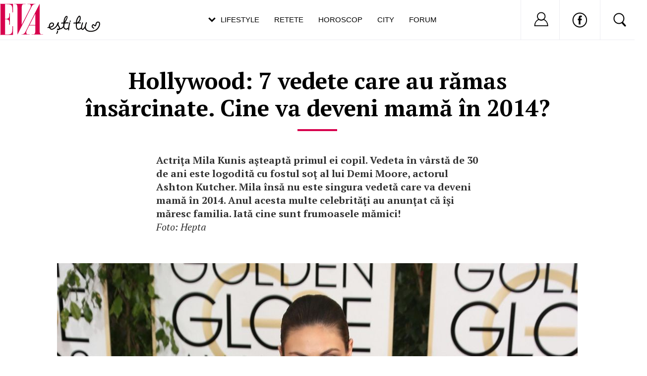

--- FILE ---
content_type: text/html; charset=UTF-8
request_url: https://www.eva.ro/divertisment/vedete/hollywood-7-vedete-care-au-ramas-insarcinate-cine-va-deveni-mama-in-2014-articol-59313.html
body_size: 21549
content:
<!DOCTYPE html PUBLIC "-//W3C//DTD XHTML 1.0 Transitional//EN" "http://www.w3.org/TR/xhtml1/DTD/xhtml1-transitional.dtd">
<html xmlns="http://www.w3.org/1999/xhtml">
<head>
<script async src="https://pagead2.googlesyndication.com/pagead/js/adsbygoogle.js?client=ca-pub-5523198311232654" crossorigin="anonymous"></script>
<link rel="manifest" href="/include/push/manifest.json">
<meta http-equiv="Content-Type" content="text/html; charset=utf-8" />
<title>Hollywood: 7 vedete care au rămas însărcinate. Cine va deveni mamă în 2014? - Divertisment &gt; Vedete - Eva.ro</title>
<meta name="description" content="Actriţa Mila Kunis aşteaptă primul ei copil. Vedeta în vârstă de 30 de ani este logodită cu fostul soţ al lui Demi Moore, actorul Ashton Kutcher. Mila însă nu este singura vedetă care va">
<meta name="title" content="Hollywood: 7 vedete care au rămas însărcinate. Cine va deveni mamă în 2014?" />
<meta name="viewport" content="width=device-width, initial-scale=1.0">
<meta name="keywords" content="Hollywood, vedete, Scarlett Johansson, gravide, Christina Aguilera, Alyssa Milano, Mila Kunis, Olivia Wilde, Ciara, Stacy Keibler"><link rel="SHORTCUT ICON" href="/favicon.ico">
<link rel="alternate" type="application/rss+xml" title="" href="https://www.eva.ro/rss.xml" />

<script type="text/javascript">

CFG = new Object;
CFG.include_base_url    = 'https://static.eva.ro/include-v.664ef7cbd3726';
CFG.img_base_url        = 'https://static.eva.ro/img';
CFG.base_url            = 'https://www.eva.ro';
CFG.club_base_url       = 'https://www.eva.ro/club';

</script>





<link rel="stylesheet" href="https://static.eva.ro/include-v.664ef7cbd3726/sifr.css">
<link rel="stylesheet" href="https://static.eva.ro/include-v.664ef7cbd3726/cauta.css">
<link rel="stylesheet" href="https://static.eva.ro/include-v.664ef7cbd3726/ouibounce/ouibounce.css">
<link rel="stylesheet" href="https://static.eva.ro/include-v.664ef7cbd3726/styles.css?247">
<link rel="stylesheet" href="https://static.eva.ro/include-v.664ef7cbd3726/styles_v3.css?3012">
<link rel="stylesheet" href="https://static.eva.ro/include-v.664ef7cbd3726/header.css?293">
<link rel="stylesheet" href="https://static.eva.ro/include-v.664ef7cbd3726/newdesign/styles.css?2">
<link rel="stylesheet" href="https://static.eva.ro/include-v.664ef7cbd3726/styles_v2016.css">
<link rel="stylesheet" href="https://static.eva.ro/include-v.664ef7cbd3726/lightbox/css/lightbox.css">
<!--[if IE 9]>
<link rel="stylesheet" href="https://static.eva.ro/include-v.664ef7cbd3726/ie9.css">
<![endif]-->



<style>
#header .ul-menu li {padding:6px 3px 0px;}
</style>


<script src="https://static.eva.ro/include-v.664ef7cbd3726/cookies.js" type="text/javascript"></script>
<script src="https://ajax.googleapis.com/ajax/libs/prototype/1.7.3.0/prototype.js" type="text/javascript"></script>
<script src="https://static.eva.ro/include-v.664ef7cbd3726/utils.js?6057" type="text/javascript"></script>
<script src="https://ajax.googleapis.com/ajax/libs/scriptaculous/1.9.0/scriptaculous.js" type="text/javascript"></script>
<script src="https://static.eva.ro/include-v.664ef7cbd3726/ouibounce/ouibounce.js" type="text/javascript"></script>
<script src="https://static.eva.ro/include-v.664ef7cbd3726/control.modal.js" type="text/javascript"></script>
<script src="https://static.eva.ro/include-v.664ef7cbd3726/common.js" type="text/javascript"></script>
<script src="https://static.eva.ro/include-v.664ef7cbd3726/sifr.js" type="text/javascript"></script>
<script src="https://static.eva.ro/include-v.664ef7cbd3726/functions.js" type="text/javascript"></script>
<script src="https://static.eva.ro/include-v.664ef7cbd3726/jquery/jquery-1.11.1.min.js" type="text/javascript"></script>
<script src="https://static.eva.ro/include-v.664ef7cbd3726/lightbox/js/lightbox.js" type="text/javascript"></script>
<script src="https://static.eva.ro/include-v.664ef7cbd3726/article/article_image_slide.js?1" type="text/javascript"></script>


<script language="javascript">
var jQuery = jQuery.noConflict(true);
</script>

<link rel="amphtml"  href="https://www.eva.ro/divertisment/vedete/hollywood-7-vedete-care-au-ramas-insarcinate-cine-va-deveni-mama-in-2014-articol-amp-59313.html" />

<!--script src="//cdn.orangeclickmedia.com/tech/eva.ro/ocm.js" async="async"></script-->


<script> !(function () { window.googletag = window.googletag || {}; window.vmpbjs = window.vmpbjs || {}; window.vpb = window.vpb || {}; vpb.cmd = vpb.cmd || []; vpb.st=Date.now();  vpb.fastLoad = true; googletag.cmd = googletag.cmd || []; vmpbjs.cmd = vmpbjs.cmd || []; var cmds = []; try{ cmds = googletag.cmd.slice(0); googletag.cmd.length = 0; }catch(e){} var ready = false; function exec(cb) { return cb.call(googletag); } var overriden = false; googletag.cmd.push(function () { overriden = true; googletag.cmd.unshift = function (cb) { if (ready) { return exec(cb); } cmds.unshift(cb); if (cb._startgpt) { ready = true; for (var k = 0; k < cmds.length; k++) { exec(cmds[k]); } } }; googletag.cmd.push = function (cb) { if (ready) { return exec(cb); } cmds.push(cb); }; }); if(!overriden){ googletag.cmd.push = function (cb) { cmds.push(cb); }; googletag.cmd.unshift = function (cb) { cmds.unshift(cb); if (cb._startgpt) { ready = true; if (googletag.apiReady) { cmds.forEach(function (cb) { googletag.cmd.push(cb); }); } else { googletag.cmd = cmds; } } }; } var dayMs = 36e5, cb = parseInt(Date.now() / dayMs), vpbSrc = '//player.bidmatic.io/prebidlink/' + cb + '/wrapper_hb_778456_23122.js', pbSrc = vpbSrc.replace('wrapper_hb', 'hb'), gptSrc = '//securepubads.g.doubleclick.net/tag/js/gpt.js', c = document.head || document.body || document.documentElement; function loadScript(src, cb) { var s = document.createElement('script'); s.src = src; s.defer=false; c.appendChild(s); s.onload = cb; s.onerror = function(){ var fn = function(){}; fn._startgpt = true; googletag.cmd.unshift(fn); }; return s; } loadScript(pbSrc); loadScript(gptSrc); loadScript(vpbSrc); })() </script>




<script language="javascript" src="https://static.eva.ro/include-v.664ef7cbd3726/push/push.js" type="text/javascript"></script>


<link rel="image_src" href="https://static.eva.ro/img/db/article/059/313/790239s.jpg?ts=1395929417" />
<meta name="cXenseParse:pageclass" property="cXenseParse:pageclass" content="article" />
<meta name="cXenseParse:url" property="cXenseParse:url" content="https://www.eva.ro/divertisment/vedete/hollywood-7-vedete-care-au-ramas-insarcinate-cine-va-deveni-mama-in-2014-articol-59313.html" />

<meta property="og:type" content="article" />
<meta property="og:url" content="https://www.eva.ro/divertisment/vedete/hollywood-7-vedete-care-au-ramas-insarcinate-cine-va-deveni-mama-in-2014-articol-59313.html" />
<meta property="og:site_name" content="Eva" />
<meta property="og:title" content="Hollywood: 7 vedete care au rămas însărcinate. Cine va deveni mamă în 2014?" />
<meta property="og:description" content="Actriţa Mila Kunis aşteaptă primul ei copil. Vedeta în vârstă de 30 de ani este logodită cu fostul soţ al lui Demi Moore, actorul Ashton Kutcher. Mila însă nu este singura vedetă care va" />
<meta property="og:image" content="https://static.eva.ro/img/db/article/059/313/790239s.jpg?ts=1395929417" />
<meta property="og:image:type" content="image/jpeg" />
<meta property="og:image:width" content="1200" />
<meta property="og:image:height" content="702" />
<meta property="fb:pages" content="263597980340" />

<!--[if IE 9]>
<meta name="application-name" content="Eva" />
<meta name="msapplication-task" content="name=Horoscop;action-uri=https://astromax.eva.ro/?utm_campaign=ie9_features&utm_source=browser&utm_medium=taskbar_pin;icon-uri=/favicon.ico" />
<meta name="msapplication-task" content="name=Retete;action-uri=https://www.retete-gustoase.ro?utm_campaign=ie9_features&utm_source=browser&utm_medium=taskbar_pin;icon-uri=/favicon.ico" />
<meta name="msapplication-task" content="name=Reduceri;action-uri=https://city.eva.ro?utm_campaign=ie9_features&utm_source=browser&utm_medium=taskbar_pin;icon-uri=/favicon.ico" />
<![endif]-->

<script language="">
  dataLayer = [];
</script>
<meta name="viewport" content="width=device-width, initial-scale=1.0">
<script async src="https://securepubads.g.doubleclick.net/tag/js/gpt.js"></script>
<script>
window.googletag = window.googletag || {};
googletag.cmd = googletag.cmd || [];
googletag.cmd.push(function() {
googletag.pubads().collapseEmptyDivs(true);
googletag.pubads().setCentering(true);
googletag.pubads().enableSingleRequest();
googletag.pubads().setTargeting('platform', ['www']).setTargeting('channel', ['feminin/divertisment']).setTargeting("article_tags", ["59313","Hollywood","vedete","Scarlett Johansson","gravide","Christina Aguilera","Alyssa Milano","Mila Kunis","Olivia Wilde","Ciara","Stacy Keibler"]).setTargeting('adult', ['1']);
googletag.enableServices();
});
</script>
</head>
<body class="not4bbtext">

<!-- Google Tag Manager -->

<noscript><iframe src="//www.googletagmanager.com/ns.html?id=GTM-PLSZXS" height="0" width="0" style="display:none;visibility:hidden"></iframe></noscript>
<script>(function(w,d,s,l,i){w[l]=w[l]||[];w[l].push({'gtm.start':new Date().getTime(),event:'gtm.js'});var f=d.getElementsByTagName(s)[0],j=d.createElement(s),dl=l!='dataLayer'?'&l='+l:'';j.async=true;j.src='//www.googletagmanager.com/gtm.js?id='+i+dl;f.parentNode.insertBefore(j,f);})(window,document,'script','dataLayer','GTM-PLSZXS');</script>

<!-- End Google Tag Manager --><div id="galleria-content"></div>



<div id="branding">
	    <div id="maincontainer" class="v2016">
						<div id="ad_container">
                                <div id="billboard" class="billboard"><!-- site:eva, channel:feminin/nochannel, slot:billboard -->
<!-- site:eva, channel:feminin/nochannel, slot:billboard -->
<!-- site:eva, channel:feminin/nochannel, slot:billboard -->
</div>
                				<div id="top_banner" class="top_banner"><!-- site:eva, channel:feminin/nochannel, slot:top -->
<div id="div-gpt-ad-d4a4d3b618224bfb9e93df625a884f2b" style="width:970px;display:block;margin:0 auto;">
<script type="text/javascript">
googletag.cmd.push(function() { googletag.defineSlot('/98262835/DFP_Display/Eva_Top', [970, 250], 'div-gpt-ad-d4a4d3b618224bfb9e93df625a884f2b').addService(googletag.pubads()); // eva, feminin/nochannel, top
});
googletag.cmd.push(function() { googletag.display('div-gpt-ad-d4a4d3b618224bfb9e93df625a884f2b'); });
</script>
</div>
</div>
            </div>
			
            <div id="container" class="clearfix">
               
 <div id="breadcrumbs">
	<a href="https://www.eva.ro" title="Home">Home</a>
					<small>&gt;</small> <a href="/divertisment/" title="Divertisment">Divertisment</a>
   						<small>&gt;</small> <a href="/divertisment/vedete/" title="Vedete">Vedete</a>
   							<small>&gt;</small> Hollywood: 7 vedete care au rămas însărcinate. Cine va deveni mamă în 2014?
   	    	</div>
            <div id="left">
                <div class="content clearfix">
                    		
		
<div class="article_regular_3_header header_slide" style="margin-top:0px!important;">
    <h1>Hollywood: 7 vedete care au rămas însărcinate. Cine va deveni mamă în 2014?</h1>
    
</div>
<div class="in_article_banner_0" style="display:inline-table;"><!-- site:eva, channel:feminin/divertisment, slot:inarticle_1 -->
<!-- site:eva, channel:feminin/nochannel, slot:inarticle_1 -->
<div id="div-gpt-ad-153be8b38791d2a83896812d9472445a">
<script type="text/javascript">
googletag.cmd.push(function() { googletag.defineSlot('/98262835/DFP_Display/Eva_P1', [[970,250],[300,250]], 'div-gpt-ad-153be8b38791d2a83896812d9472445a').addService(googletag.pubads()); // eva, feminin/nochannel, inarticle_1
});
googletag.cmd.push(function() { googletag.display('div-gpt-ad-153be8b38791d2a83896812d9472445a'); });
</script>
</div>
</div>

	<!-- site:eva, channel:feminin/divertisment, slot:slide_655x100 -->
<!-- site:eva, channel:feminin/nochannel, slot:slide_655x100 -->

	<div class="article_body">
            <div id="article_body_text" class="bbtext"><p><strong>Actriţa Mila Kunis aşteaptă primul ei copil. Vedeta în vârstă de 30 de ani este logodită cu fostul soţ al lui Demi Moore, actorul Ashton Kutcher. Mila însă nu este singura vedetă care va deveni mamă în 2014. Anul acesta multe celebrităţi au anunţat că îşi măresc familia. Iată cine sunt frumoasele mămici!</strong></p><p><em>Foto: Hepta </em></p></div>
        
	
<script src="https://kit.fontawesome.com/a1f8c5ac8a.js"></script>

<div class="share-box-top" id="share-box-top"></div>
<div class="article_share_newdesign noborder" id="share-box" >
    <a target="_blank" href="#" onclick="openURLInPopup('https://www.facebook.com/sharer.php?u=https://www.eva.ro/divertisment/vedete/hollywood-7-vedete-care-au-ramas-insarcinate-cine-va-deveni-mama-in-2014-articol-59313.html',600, 400); return false;" class="facebook_awesome"><i class="fab fa-facebook-f"></i></a>
    <a target="_blank" href="https://www.instagram.com/evaromania/" class="twitter_awesome""><i class="fab fa-instagram"></i></a>
</div>

<div id="fb-root"></div>


<script>!function(d,s,id){var js,fjs=d.getElementsByTagName(s)[0];if(!d.getElementById(id)){js=d.createElement(s);js.id=id;js.src="https://platform.twitter.com/widgets.js";fjs.parentNode.insertBefore(js,fjs);}}(document,"script","twitter-wjs");</script>
	
        <div id="slide_content">
        <div class="box_slide_show_vertical clearfix">
    <div class="slide_images_container">
	<div class="image_container" style="width:100%!important; height:auto!important; max-height:787px!important; display:flex; justify-content:center;">
	    	    <img src="https://static.eva.ro/img/auto_resized/db/article/059/313/769435l-1050x1050-b-1227aeab/--bf0ab74c/mila-kunis.jpg" style="max-height:100%!important; width:100%!important; ">
            
	    	</div>
	<div class="nav_left">
	    	        <span class="browse prev_disabled"></span>
	    	</div>
	<div class="nav_right">
	    	        <a href="/divertisment/vedete/hollywood-7-vedete-care-au-ramas-insarcinate-cine-va-deveni-mama-in-2014-articol-59313-slide-2.html#share-box"    class="browse next"></a>
	    	</div>
    </div>
    <div class="slide_images_text">
        <div class="count"><b>1</b> din <b>8</b></div>
	<h3>Mila Kunis</h3>
        <div class="short_body">
	    Actrița, care s-a logodit recent cu Ashton Kutcher, a confirmat în urmă cu câteva zile că este însărcinată. Mila Kunis şi Ashton Kutcher au început o relaţie din 2012, la aproape un an de la despărţirea actorului de Demi Moore, după şapte ani de căsnicie.<br /><br />Mila Kunis este o actriţă americană născută în Ucraina, care a debutat în televiziune cu un rol în serialul &quot;That '70 Show&quot;. După ce a asigurat vocea personajului Meg Griffin din serialul de animaţie &quot;Family Guy&quot;, Mila Kunis a apărut în câteva lungmetraje cu succes de casă - &quot;Forgetting Sarah Marshall&quot;, &quot;Max Payne&quot; şi &quot;The Book of Eli&quot; -, însă rolul care i-a adus consacrarea la Hollywood este cel din &quot;Lebăda neagră/ Black Swan&quot;, pentru care a fost recompensată cu premiul Marcello Mastroianni la categoria &quot;cel mai bun tânăr actor&quot; la cea de-a 67-a ediţie a Festivalului de Film de la Veneţia, din 2010.
	</div>
    </div>
</div>

<div class="in_article_banner">
    <!-- site:eva, channel:feminin/divertisment, slot:inarticle_5 -->
<!-- site:eva, channel:feminin/nochannel, slot:inarticle_5 -->
<div id="div-gpt-ad-cd54b7c99fab61db4e289f233b8aca79">
<script type="text/javascript">
googletag.cmd.push(function() { googletag.defineSlot('/98262835/DFP_Display/Eva_P5', [[970,250],[300,600],[300,250]], 'div-gpt-ad-cd54b7c99fab61db4e289f233b8aca79').addService(googletag.pubads()); // eva, feminin/nochannel, inarticle_5
});
googletag.cmd.push(function() { googletag.display('div-gpt-ad-cd54b7c99fab61db4e289f233b8aca79'); });
</script>
</div>
</div>

<div class="tags">
    <span>MAI MULT DESPRE:</span>
            <a href="https://www.eva.ro/despre-hollywood/">Hollywood</a>,             <a href="https://www.eva.ro/despre-vedete/">vedete</a>,             <a href="https://www.eva.ro/despre-scarlett-johansson/">Scarlett Johansson</a>,             <a href="https://www.eva.ro/despre-gravide/">gravide</a>,             <a href="https://www.eva.ro/despre-christina-aguilera/">Christina Aguilera</a>,             <a href="https://www.eva.ro/despre-alyssa-milano/">Alyssa Milano</a>,             <a href="https://www.eva.ro/despre-mila-kunis/">Mila Kunis</a>,             <a href="https://www.eva.ro/despre-olivia-wilde/">Olivia Wilde</a>,             <a href="https://www.eva.ro/despre-ciara/">Ciara</a>,             <a href="https://www.eva.ro/despre-stacy-keibler/">Stacy Keibler</a>    </div>

        </div>
        
                        
	</div>
    
    

	



<div id="comment-form">

    <script language="javascript">
    
    
    function comment_add()
    {
    
        document.forms['frm_comment'].elements["comment_action"].value = 'comment_add';
        document.forms['frm_comment'].submit();
    
    }
    

    
    function captcha_refresh()
    {
    
        document.forms['frm_comment'].elements["comment_action"].value = 'captcha_refresh';
        document.forms['frm_comment'].submit();
    
    }
    

    
    Array.prototype.in_array = function(p_val) {
        for(var i = 0, l = this.length; i < l; i++) {
            if(this[i] == p_val) {
                return true;
            }
        }
        return false;
    }
    comment_voted = [];
    var comment_like = function(item_id, note)
    {
        if (comment_voted.in_array(item_id)) {
            return;
        }

        comment_voted.push(item_id);
        new Ajax.Request(
        CFG.base_url+'/rate.php',
        {
            method: 'post',
            parameters: 'item_id='+item_id +'&note='+note+'&type=comment&action=comment_rating_commit',
            evalScripts: true,
            onLoading:function(request){
                    //show_loader(container);
            },
            onComplete : function(transport)
            {
                try {
                    var res = transport.responseText.evalJSON(false);
                } catch(e) {return false; }

                if (res.error) {
                    return 0;
                }
                if (note > 0) {
                    var note_container = $("comment_note_up_"+item_id);
                } else {
                    var note_container = $("comment_note_down_"+item_id);
                }

                var up_btn = $("btn_up_"+item_id);
                var down_btn = $("btn_down_"+item_id);

                var prev_note = parseInt(note_container.innerHTML);
                prev_note = isNaN(prev_note) ? 0 : prev_note;
                var new_note = prev_note + 1;

                note_container.innerHTML=new_note;

                up_btn.className = 'btn_gray_up';
                down_btn.className = 'btn_gray_down';


           }
        });


    }
    
    </script>

    <div style="margin-top:20px;">
    <!-- site:eva, channel:feminin/nochannel, slot:before_comments -->
<script type="text/javascript" src="//ro.adocean.pl/files/js/aomini.js"></script>
<div data-ao-pid="HFo8q3.33XXlzDSVdHOw_Y0eTuYG61uZ7srIVtpECmj..7" style="display: none;"></div>
<script type="text/javascript">
   /* (c)AdOcean 2003-2020 */
   (window['aomini'] || (window['aomini'] = [])).push({
       cmd: 'display',
       server: 'ro.adocean.pl',
       id: 'HFo8q3.33XXlzDSVdHOw_Y0eTuYG61uZ7srIVtpECmj..7',
       consent: true
   });
</script>    </div>

    <a name="comments_msg">&nbsp;</a><div id="list_comments"><a name="comment_post_section"></a><h3 class="title_post">Posteaza comentariu</h3><div id="post_comment" class="clearfix"><a name="comment_post_section"></a><form name="frm_comment" method="POST" action="/divertisment/vedete/hollywood-7-vedete-care-au-ramas-insarcinate-cine-va-deveni-mama-in-2014-articol-59313-slide-1.html#comment_post_section"><input type="hidden"  name="comment_action" value="" /><input type="hidden"  name="comment_working_id" value="" /><table border="0" cellspacing="0" cellpadding="0" class="info_id"><tr><td style="padding-right:15px;"><div class="username"><label  for="id_comment_name" class="l_text">Numele tau</label><input id="id_comment_name"  type="text" name="comment_name" value="" size="30" maxlength="180" class="text" /></div></td><td><div class="email"><label  for="id_comment_email" class="l_text">Emailul tau</label><input id="id_comment_email"  type="text" name="comment_email" value="" size="30" maxlength="180" class="text" /></div></td></tr></table><div class="title"><label  for="id_comment_title" class="l_text">Subiectul comentariului</label><input id="id_comment_title"  type="text" name="comment_title" value="" size="30" maxlength="180" class="text" /></div><div class="comment"><label  for="id_comment_body" class="l_text">Comentariul tau</label><textarea id="id_comment_body"  name="comment_body" rows="5" cols="71" class="text"></textarea></div><div class="captcha"><label  for="captcha_private">Cod</label><table width="100%" border="0" cellspacing="0" cellpadding="0"><tr><td><span class="cod"><img src="https://static.eva.ro/img/captcha/e7a4.jpg" border="0"></span></td><td><input type="hidden"  name="captcha_public" value="e7a4" /><input id="captcha_private"  type="text" name="captcha_private" value="" size="4" maxlength="4" class="text cod" /></td><td><span class="text">Greu de citit? <a href="javascript:captcha_refresh()">Regenerare cod</a></span></td></tr></table></div><div class="submit"><a href="javascript:comment_add()" class="sbutton">TRIMITE</a></div></form></div><!--END comentarii--></div></div>

<div class="in_article_banner_2">
<!-- site:eva, channel:feminin/nochannel, slot:after_comments -->
<div id="div-gpt-ad-111fbd11e183047bbc710793e3817a96">
<script type="text/javascript">
googletag.cmd.push(function() { googletag.defineSlot('/98262835/DFP_Display/Eva_F1', [[970,250],[300,600],[300,250]], 'div-gpt-ad-111fbd11e183047bbc710793e3817a96').addService(googletag.pubads()); // eva, feminin/nochannel, after_comments
});
googletag.cmd.push(function() { googletag.display('div-gpt-ad-111fbd11e183047bbc710793e3817a96'); });
</script>
</div>
</div>    </div>

        <div class="related_articles">
        <div class="related_articles_list">
            <h3>Citeste mai mult</h3>
            <ul>
                                                                            <li class="related_article_item">
                        <div class="related_article_image">
                            <a href="/divertisment/vedete/jennifer-garner-despre-durerea-din-spatele-divortului-de-ben-affleck-nu-a-fost-presa-ci-familia-noastra-articol-430923.html"  style="background-image: url(https://static.eva.ro/img/auto_resized/db/article/430/923/860517l-300x250-b-06179bd9.jpg?);"/></a>
                        </div>
                        <div class="related_article_title">
                            <a href="/divertisment/vedete/jennifer-garner-despre-durerea-din-spatele-divortului-de-ben-affleck-nu-a-fost-presa-ci-familia-noastra-articol-430923.html"
                               >Jennifer Garner despre durerea din spatele divorțului de Ben Affleck: „Nu a fost presa, ci familia noastră”</a>
                        </div>
                    </li>
                                                                                                <li class="related_article_item">
                        <div class="related_article_image">
                            <a href="/divertisment/vedete/cupluri-de-vedete-de-la-globurile-de-aur-2026-aparitii-de-senzatie-articol-430915.html"  style="background-image: url(https://static.eva.ro/img/auto_resized/db/article/430/915/120133l-300x250-b-adb72a54.jpg?);"/></a>
                        </div>
                        <div class="related_article_title">
                            <a href="/divertisment/vedete/cupluri-de-vedete-de-la-globurile-de-aur-2026-aparitii-de-senzatie-articol-430915.html"
                               >Cupluri de vedete de la Globurile de Aur 2026. Apariții de senzație!</a>
                        </div>
                    </li>
                                                                                                <li class="related_article_item">
                        <div class="related_article_image">
                            <a href="/divertisment/vedete/o-iubire-fara-varsta-povestea-de-dragoste-dintre-cher-si-barbatul-cu-40-de-ani-mai-tanar-articol-430909.html"  style="background-image: url(https://static.eva.ro/img/auto_resized/db/article/430/909/635989l-300x250-b-9369490b.jpg?);"/></a>
                        </div>
                        <div class="related_article_title">
                            <a href="/divertisment/vedete/o-iubire-fara-varsta-povestea-de-dragoste-dintre-cher-si-barbatul-cu-40-de-ani-mai-tanar-articol-430909.html"
                               >O iubire fără vârstă: povestea de dragoste dintre Cher și bărbatul cu 40 de ani mai tânăr</a>
                        </div>
                    </li>
                                                                                                <li class="related_article_item">
                        <div class="related_article_image">
                            <a href="https://ziare.com/vacanta-grecia/vacanta-grecia-turisti-romani-ponturi-economii-thassos-locuri-vizte-kavala-masina-parcare-feribot-1753900?utm_source=Eva.ro-BN&utm_medium=Pont+pre%C8%9Bios+de+la+rom%C3%A2nii+care+sunt+%C3%AEn+Grecia+pentru+cei+care+vor+ve" target="_blank" style="background-image: url(https://static.eva.ro/img/auto_resized/db/article/301/667/664157l-300x250-b-8dffac5e.jpg?);"/></a>
                        </div>
                        <div class="related_article_title">
                            <a href="https://ziare.com/vacanta-grecia/vacanta-grecia-turisti-romani-ponturi-economii-thassos-locuri-vizte-kavala-masina-parcare-feribot-1753900?utm_source=Eva.ro-BN&utm_medium=Pont+pre%C8%9Bios+de+la+rom%C3%A2nii+care+sunt+%C3%AEn+Grecia+pentru+cei+care+vor+ve"
                               target="_blank">Pont prețios de la rom&acirc;nii care sunt &icirc;n Grecia pentru cei care vor veni: &quot;Din păcate, nu am procedat așa pentru că nu am știut&quot;</a>
                        </div>
                    </li>
                                                </ul>
        </div>
        <div style="clear:both;"></div>
    </div>
    

               </div>
            </div>
                    </div>

        	        <div class="fixed_share_bar" id="fixed_share_bar" style="display:none;">
        <a href="#" class="logo"></a>
        <div class="share_buttons">
                <a class="btn_fb" target="_blank" href="#"  onclick="openURLInPopup('https://www.facebook.com/sharer.php?u=https://www.eva.ro/divertisment/vedete/hollywood-7-vedete-care-au-ramas-insarcinate-cine-va-deveni-mama-in-2014-articol-59313.html',600, 400); return false;" class="facebook">Facebook</a>
                <a class="btn_twitter" target="_blank" href="#"  onclick="openURLInPopup('https://twitter.com/home?status=Hollywood: 7 vedete care au rămas însărcinate. Cine va deveni mamă în 2014?+https://www.eva.ro/divertisment/vedete/hollywood-7-vedete-care-au-ramas-insarcinate-cine-va-deveni-mama-in-2014-articol-59313.html',600, 400); return false;" class="twitter">Twitter</a>
                <div class="fb-like" data-href="https://www.eva.ro/divertisment/vedete/hollywood-7-vedete-care-au-ramas-insarcinate-cine-va-deveni-mama-in-2014-articol-59313.html" data-send="false" data-layout="button_count" data-height="22" data-show-faces="false"></div>
        </div>
        <a href="#comment-form" class="btn_comment">Comenteaza</a>
    </div>            </div>
    <script src="https://code.jquery.com/jquery-1.11.3.min.js"></script>
    <script>jQuery.noConflict();</script>
<!-- header -->
<div id="header_eva">

	<div class="header_eva_wrapper">

		<div class="logo">
			<a href="https://www.eva.ro" title="Eva"><img src="https://static.eva.ro/img/newdesign/logo_slogan.svg?ts=1231" title="Eva" alt="Eva" /></a>
		</div>

		<div class="nav_menu">
			<ul>
				<li class="dropdown _selected">
					<a href="https://www.eva.ro" class="lifestyle_menu" title="Lifestyle">Lifestyle <span class="btm_line"></span></a>
				</li><!--
				--><li>
					<a href="https://retete.eva.ro/" class=" retete" title="Retete">Retete <span class="btm_line"></span></a>
				</li><!--
				--><li>
					<a href="https://www.eva.ro/horoscop/" class=" horoscop"  title="Horoscop">Horoscop <span class="btm_line"></span></a>
				</li><!--
				--><li>
					<a href="https://city.eva.ro" title="City" class=" city">City <span class="btm_line"></span></a>
				</li><!--
				--><li>
					<a href="https://www.eva.ro/forum/" title="Forum" class=" community">Forum <span class="btm_line"></span></a>
				</li>
			</ul>
		</div>

		<div class="right_menu">
			<ul>
				<li id="profile_container" class="profile_container _open">
				<div class="profile_details">
                                            <a href="https://www.eva.ro/club/account/login.php?&back=https%3A%2F%2Fwww.eva.ro%2Fdivertisment%2Fvedete%2Fhollywood-7-vedete-care-au-ramas-insarcinate-cine-va-deveni-mama-in-2014-articol-59313.html"><img src="https://static.eva.ro/img/newdesign/ic_user.svg" /></a>
                        <strong class="username">Nu ai cont?</strong>
                        <a href="https://www.eva.ro/club/account/register.php?back=https%3A%2F%2Fwww.eva.ro%2Fdivertisment%2Fvedete%2Fhollywood-7-vedete-care-au-ramas-insarcinate-cine-va-deveni-mama-in-2014-articol-59313.html">Inregistreaza-te</a>
                        <div class="menu_separator"> | </div>
                        <a class="logout" href="https://www.eva.ro/club/account/login.php?&back=https%3A%2F%2Fwww.eva.ro%2Fdivertisment%2Fvedete%2Fhollywood-7-vedete-care-au-ramas-insarcinate-cine-va-deveni-mama-in-2014-articol-59313.html">Log in</a>
                    
                </div>
				</li><!--
				--><li class="social_container">
					<a href="https://www.facebook.com/evaromania/" class="inner_container" target="_blank"><img src="https://static.eva.ro/img/newdesign/ic_facebook.svg" /></a>
				</li><!--
				--><li id="search_container" class="search_container _open">
                    <!--<input type="submit" class="btn" value="" />-->
					<div class="search_box">
						<div class="search_box_wrapper">

                                        <form name="frm_search" method="get" action="https://www.eva.ro/cauta/results.php"  class="clearfix">
                <input type="hidden" name="go" value="1">

                <input type="text" name="terms" id="search_box" placeholder="Cauta" class="text" >
                <input type="submit" value="" class="btn" name="search" onclick="return empty_form()">
                </form>



					</div>
					</div>
                <div class="btn search_trigger"></div>
				</li><!--
				--><li id="menu_container" class="menu_container _open"><a href="#" onClick="toggleMenu(); return false;"><img src="https://static.eva.ro/img/newdesign/ic_menu.svg" /></a></li>
			</ul>
		</div>

	</div>
	
	<div style="display: none;" id="headerMenu" class="hamburger_menu">
	    <ul>
	        <li><a href="https://www.eva.ro/horoscop/" title="Horoscop de azi">Horoscopul de azi</a></li>
	        <li><a href="https://astromax.eva.ro/horoscop-2026/" title="Horoscop 2026">Horoscop 2026</a></li>
	        <li><a href="https://astromax.eva.ro/horoscop-2025/" title="Horoscop 2025">Horoscop 2025</a></li>
	        <li><a href="https://www.eva.ro/divertisment/" title="Divertisment" alt="Divertisment">Divertisment</a></li>
	        <li><a href="https://www.eva.ro/frumusete/" title="Frumusete" alt="Frumusete">Frumusete</a></li>
	        <li><a href="https://www.eva.ro/moda/" title="Moda" alt="Moda">Moda</a></li>
	        <li><a href="https://www.eva.ro/actualitate/" title="Actualitate" alt="Actualitate">Actualitate</a></li>
	        <li><a href="https://www.eva.ro/dragoste/" title="Dragoste" alt="Dragoste">Dragoste</a></li>
	        <li><a href="https://www.eva.ro/sanatate/" title="Sanatate" alt="Sanatate">Sanatate</a></li>
	        <li><a href="https://www.eva.ro/dietafitness/" title="Dieta & Fitness" alt="Dieta & Fitness">Dieta & Fitness</a></li>
	        <li><a href="https://www.eva.ro/casa-si-familie/" title="Casa si Familie" alt="Casa si Familie">Casa si Familie</a></li>
	        <li><a href="https://www.eva.ro/mama-si-copilul/" title="Mama si copilul">Mama si copilul</a></li>
	        <li><a href="https://retete.eva.ro/" title="Retete">Retete</a></li>
	        <li><a href="https://www.eva.ro/forum/" title="Forum">Forum</a></li>
	    </ul>
	</div>
	
	
	
    <div class="header_eva_submenu header_eva_submenu_lifestyle _dropdown_open">
		<div class="left_container">
			<ul class="categ_list">
                                    <li data-cat-id="sanatate" id="menu_item_sanatate" class=""><a href="https://www.eva.ro/sanatate" title="Sănătate" alt="Sănătate" >Sănătate</a></li>
                                    <li data-cat-id="dietafitness" id="menu_item_dietafitness" class=""><a href="https://www.eva.ro/dietafitness" title="Dietă & Fitness" alt="Dietă & Fitness" >Dietă & Fitness</a></li>
                                    <li data-cat-id="casa-si-familie" id="menu_item_casa-si-familie" class=""><a href="https://www.eva.ro/casa-si-familie/" title="Casă şi familie" alt="Casă şi familie" >Casă şi familie</a></li>
                                    <li data-cat-id="mama-si-copilul" id="menu_item_mama-si-copilul" class=""><a href="https://www.eva.ro/mama-si-copilul/" title="Mama și copilul" alt="Mama și copilul" >Mama și copilul</a></li>
                                    <li data-cat-id="frumusete" id="menu_item_frumusete" class=""><a href="https://www.eva.ro/frumusete/" title="Frumuseţe" alt="Frumuseţe" >Frumuseţe</a></li>
                                    <li data-cat-id="moda" id="menu_item_moda" class=""><a href="https://www.eva.ro/moda/" title="Modă" alt="Modă" >Modă</a></li>
                                    <li data-cat-id="divertisment" id="menu_item_divertisment" class=""><a href="https://www.eva.ro/divertisment/" title="Divertisment" alt="Divertisment" >Divertisment</a></li>
                                    <li data-cat-id="dragoste" id="menu_item_dragoste" class=""><a href="https://www.eva.ro/dragoste/" title="Dragoste & Sex" alt="Dragoste & Sex" >Dragoste & Sex</a></li>
                                    <li data-cat-id="psihologie" id="menu_item_psihologie" class=""><a href="https://www.eva.ro/psihologie/" title="Psihologie" alt="Psihologie" >Psihologie</a></li>
                                    <li data-cat-id="cariera" id="menu_item_cariera" class=""><a href="https://www.eva.ro/cariera/" title="Carieră" alt="Carieră" >Carieră</a></li>
                                    <li data-cat-id="actualitate" id="menu_item_actualitate" class=""><a href="https://www.eva.ro/actualitate/" title="Actualitate" alt="Actualitate" >Actualitate</a></li>
                		    </ul>
		</div>
		<div class="right_container">
            		    <div class="categ_articles" id="sanatate_articles" style="display:none;">
                                   <div class="categ_article">
                        <a href="https://www.eva.ro/sanatate/medicina-alternativa/de-ce-apar-crapaturile-mainilor-iarna-si-cum-le-poti-preveni-eficient-articol-430921.html">
                            <div class="article_img_container" data-img-src="https://static.eva.ro/img/auto_resized/db/article/430/921/339577l-300x195-b-13418f12.jpg">
                                                                <img src="https://static.eva.ro/img/auto_resized/db/article/430/921/339577l-300x195-b-13418f12.jpg"  width="300"/>
                                                            </div>
                                                        <div class="tag">ingrijirea corpului</div>
                                                        <div class="text">
                                <h3>De ce apar crăpăturile mâinilor iarna și cum le poți preveni eficient</h3>
                            </div>

                        </a>
                    </div>
                                   <div class="categ_article">
                        <a href="https://www.eva.ro/sanatate/medicina-alternativa/remedii-naturiste-impotriva-balonarii-solutii-simple-care-te-ajuta-sa-te-simti-din-nou-usoara-articol-430885.html">
                            <div class="article_img_container" data-img-src="https://static.eva.ro/img/auto_resized/db/article/430/885/170596l-300x195-b-05a3b062.jpg">
                                                                <img src="https://static.eva.ro/img/auto_resized/db/article/430/885/170596l-300x195-b-05a3b062.jpg"  width="300"/>
                                                            </div>
                                                        <div class="tag">dieta</div>
                                                        <div class="text">
                                <h3>Remedii naturiste împotriva balonării: soluții simple care te ajută să te simți din nou ușoară</h3>
                            </div>

                        </a>
                    </div>
                                   <div class="categ_article">
                        <a href="https://www.eva.ro/sanatate/medicina-generala/primele-schimbari-de-comportament-care-anunta-alzheimer-si-sunt-adesea-ignorate-articol-430893.html">
                            <div class="article_img_container" data-img-src="https://static.eva.ro/img/auto_resized/db/article/430/893/450781l-300x195-b-86f8aaf6.jpg">
                                                                <img src="https://static.eva.ro/img/auto_resized/db/article/430/893/450781l-300x195-b-86f8aaf6.jpg"  width="300"/>
                                                            </div>
                                                        <div class="tag">sanatate</div>
                                                        <div class="text">
                                <h3>Primele schimbări de comportament care anunță Alzheimer și sunt adesea ignorate</h3>
                            </div>

                        </a>
                    </div>
                                    <div class="tags_wrapper">
                                                                                <div class="categ_tags" id="sanatate_tags" style="display:none;">
                                <span>TRENDING:<br></span>
                                                                                                <a href="https://www.eva.ro/despre-sarcina/">Sarcina<br></a>
                                                                                                                                <a href="https://www.eva.ro/despre-ceaiuri/">Ceaiuri<br></a>
                                                                                                                                <a href="https://www.eva.ro/despre-inima/">Inima<br></a>
                                                                                                                                <a href="https://www.eva.ro/despre-psihologie/">Psihologie<br></a>
                                                                                                                                <a href="https://www.eva.ro/despre-ginecologie/">Ginecologie<br></a>
                                                                                                                                <a href="https://www.eva.ro/despre-stomatologie/">Stomatologie<br></a>
                                                                                                                                <a href="https://www.eva.ro/despre-colesterol/">Colesterol<br></a>
                                                                                                                                <a href="https://www.eva.ro/despre-anticonceptionale/">Anticonceptionale<br></a>
                                                                                                                                <a href="https://www.eva.ro/despre-test-sarcina/">Test sarcina<br></a>
                                                                                                                                                                                                                                                                                                                                                                                                                                                                                                                                                            </div>
                                            </div>
		    </div>


        		    <div class="categ_articles" id="dietafitness_articles" style="display:none;">
                                   <div class="categ_article">
                        <a href="https://www.eva.ro/dietafitness/dieta/diete-care-te-pot-imbolnavi-regimuri-populare-care-iti-pot-afecta-grav-sanatatea-articol-430863.html">
                            <div class="article_img_container" data-img-src="https://static.eva.ro/img/auto_resized/db/article/430/863/599160l-300x195-b-38f8fb71.jpg">
                                                            </div>
                                                        <div class="tag">sanatate</div>
                                                        <div class="text">
                                <h3>Diete care te pot îmbolnăvi: regimuri populare care îți pot afecta grav sănătatea</h3>
                            </div>

                        </a>
                    </div>
                                   <div class="categ_article">
                        <a href="https://www.eva.ro/dietafitness/dieta/dieta-si-mersul-nordic-combinatia-simpla-care-te-ajuta-sa-slabesti-sanatos-si-sa-ti-recapeti-energia-articol-430857.html">
                            <div class="article_img_container" data-img-src="https://static.eva.ro/img/auto_resized/db/article/430/857/143727l-300x195-b-8988a939.jpg">
                                                            </div>
                                                        <div class="tag">mers nordic</div>
                                                        <div class="text">
                                <h3>Dieta și mersul nordic: combinația simplă care te ajută să slăbești sănătos și să-ți recapeți energia</h3>
                            </div>

                        </a>
                    </div>
                                   <div class="categ_article">
                        <a href="https://www.eva.ro/dietafitness/nutritie/alimente-care-contin-fosfolipide-surse-naturale-pentru-sanatatea-creierului-ficatului-si-celulelor-articol-429789.html">
                            <div class="article_img_container" data-img-src="https://static.eva.ro/img/auto_resized/db/article/429/789/885326l-300x195-b-c432b4a5.jpg">
                                                            </div>
                                                        <div class="tag">sanatate</div>
                                                        <div class="text">
                                <h3>Alimente care conțin fosfolipide: surse naturale pentru sănătatea creierului, ficatului și celulelor</h3>
                            </div>

                        </a>
                    </div>
                                    <div class="tags_wrapper">
                                                                                <div class="categ_tags" id="dietafitness_tags" style="display:none;">
                                <span>TRENDING:<br></span>
                                                                                                <a href="https://www.eva.ro/despre-diete">Diete<br></a>
                                                                                                                                <a href="https://www.eva.ro/despre-fitness/">Fitness<br></a>
                                                                                                                                <a href="https://www.eva.ro/despre-dieta-dukan/">Dieta Dukan<br></a>
                                                                                                                                <a href="https://www.eva.ro/despre-relaxare/">Relaxare<br></a>
                                                                                                                                <a href="https://www.eva.ro/despre-yoga/">Yoga<br></a>
                                                                                                                                <a href="https://www.eva.ro/despre-intretinere/">Intretinere<br></a>
                                                                                                                                <a href="https://www.eva.ro/despre-aerobic/">Aerobic<br></a>
                                                                                                                                <a href="https://www.eva.ro/despre-exercitii-abdomen/">Exercitii abdomen<br></a>
                                                                                                                                <a href="https://www.eva.ro/despre-nutritie/">Nutritie<br></a>
                                                                                                                                                                                                                                                                                                                                                                                                                            </div>
                                            </div>
		    </div>


        		    <div class="categ_articles" id="casa-si-familie_articles" style="display:none;">
                                   <div class="categ_article">
                        <a href="https://www.eva.ro/casa-si-familie/acasa/ce-nu-este-bine-sa-faci-de-boboteaza-obiceiuri-credinte-si-lucruri-de-evitat-in-aceasta-zi-sfanta-articol-430875.html">
                            <div class="article_img_container" data-img-src="https://static.eva.ro/img/auto_resized/db/article/430/875/890347l-300x195-b-7397b141.jpg">
                                                            </div>
                                                        <div class="tag">Bobotează</div>
                                                        <div class="text">
                                <h3>Ce nu este bine să faci de Bobotează: obiceiuri, credințe și lucruri de evitat în această zi sfântă</h3>
                            </div>

                        </a>
                    </div>
                                   <div class="categ_article">
                        <a href="https://www.eva.ro/casa-si-familie/acasa/lumina-calda-sau-rece-cum-alegi-corect-iluminatul-pentru-casa-ta-si-starea-ta-de-bine-articol-430859.html">
                            <div class="article_img_container" data-img-src="https://static.eva.ro/img/auto_resized/db/article/430/859/882123l-300x195-b-d381851a.jpg">
                                                            </div>
                                                        <div class="tag">lumina</div>
                                                        <div class="text">
                                <h3>Lumină caldă sau rece? Cum alegi corect iluminatul pentru casa ta și starea ta de bine</h3>
                            </div>

                        </a>
                    </div>
                                   <div class="categ_article">
                        <a href="https://www.eva.ro/casa-si-familie/ce-trebuie-sa-verifici-cand-cumperi-o-casa-ghidul-esential-inainte-de-cea-mai-mare-investitie-articol-430861.html">
                            <div class="article_img_container" data-img-src="https://static.eva.ro/img/auto_resized/db/article/430/861/401564l-300x195-b-010a681a.jpg">
                                                            </div>
                                                        <div class="tag">casa</div>
                                                        <div class="text">
                                <h3>Ce trebuie să verifici când cumperi o casă: ghidul esențial înainte de cea mai mare investiție</h3>
                            </div>

                        </a>
                    </div>
                                    <div class="tags_wrapper">
                                                                                <div class="categ_tags" id="casa-si-familie_tags" style="display:none;">
                                <span>TRENDING:<br></span>
                                                                                                <a href="https://www.eva.ro/despre-mobila-bucatarie/">Mobila bucatarie<br></a>
                                                                                                                                <a href="https://www.eva.ro/despre-amenajari-interioare/">Amenajari interioare<br></a>
                                                                                                                                <a href="https://www.eva.ro/despre-mobila/">Mobila<br></a>
                                                                                                                                <a href="https://www.eva.ro/despre-canapele/">Canapele<br></a>
                                                                                                                                <a href="https://www.eva.ro/despre-dormitoare/">Dormitoare<br></a>
                                                                                                                                <a href="https://www.eva.ro/despre-design-interior/">Design interior<br></a>
                                                                                                                                <a href="https://www.eva.ro/despre-parenting/">Parenting<br></a>
                                                                                                                                <a href="https://www.eva.ro/despre-jurnal-de-mama-singura/">Jurnal de mama singura<br></a>
                                                                                                                                <a href="https://www.eva.ro/despre-gravide/">Gravide<br></a>
                                                                                                                                                                                                                            </div>
                                            </div>
		    </div>


        		    <div class="categ_articles" id="mama-si-copilul_articles" style="display:none;">
                                   <div class="categ_article">
                        <a href="https://www.eva.ro/mama-si-copilul/copii/cum-transforma-lego-si-lego-star-wars-joaca-intr-o-experienta-creativa-articol-430843.html">
                            <div class="article_img_container" data-img-src="https://static.eva.ro/img/auto_resized/db/article/430/843/312635l-300x195-b-93d031b4.jpg">
                                                            </div>
                                                        <div class="tag">copii</div>
                                                        <div class="text">
                                <h3>Cum transformă LEGO și LEGO Star Wars joaca într-o experiență creativă</h3>
                            </div>

                        </a>
                    </div>
                                   <div class="categ_article">
                        <a href="https://www.eva.ro/mama-si-copilul/copii/cum-alegi-hainele-perfecte-pentru-cei-mici-de-la-confort-la-stil-articol-430835.html">
                            <div class="article_img_container" data-img-src="https://static.eva.ro/img/auto_resized/db/article/430/835/699045l-300x195-b-b5488005.jpg">
                                                            </div>
                                                        <div class="tag">copii</div>
                                                        <div class="text">
                                <h3>Cum alegi hainele perfecte pentru cei mici: de la confort la stil</h3>
                            </div>

                        </a>
                    </div>
                                   <div class="categ_article">
                        <a href="https://www.eva.ro/mama-si-copilul/sarcina/evolutia-sarcinii-pas-cu-pas-primul-trimestru-articol-429233.html">
                            <div class="article_img_container" data-img-src="https://static.eva.ro/img/auto_resized/db/article/429/233/718878l-300x195-b-86d1a00f.jpg">
                                                            </div>
                                                        <div class="text">
                                <h3>Evoluția sarcinii pas cu pas – primul trimestru</h3>
                            </div>

                        </a>
                    </div>
                                    <div class="tags_wrapper">
                                            </div>
		    </div>


        		    <div class="categ_articles" id="frumusete_articles" style="display:none;">
                                   <div class="categ_article">
                        <a href="https://www.eva.ro/frumusete/coafuri/5-coafuri-rapide-si-fabuloase-pentru-petrecerile-de-revelion-articol-430833.html">
                            <div class="article_img_container" data-img-src="https://static.eva.ro/img/auto_resized/db/article/430/833/929440l-300x195-b-84f2d1e9.jpg">
                                                            </div>
                                                        <div class="tag">frumusete</div>
                                                        <div class="text">
                                <h3>5 coafuri rapide și fabuloase pentru petrecerile de Revelion</h3>
                            </div>

                        </a>
                    </div>
                                   <div class="categ_article">
                        <a href="https://www.eva.ro/frumusete/coafuri/machiaj-si-coafuri-de-craciun-8-look-uri-wow-in-doar-15-minute-articol-430831.html">
                            <div class="article_img_container" data-img-src="https://static.eva.ro/img/auto_resized/db/article/430/831/601382l-300x195-b-9d8cac2a.jpg">
                                                            </div>
                                                        <div class="tag">frumusete</div>
                                                        <div class="text">
                                <h3>Machiaj și coafuri de Crăciun: 8 look-uri wow în doar 15 minute</h3>
                            </div>

                        </a>
                    </div>
                                   <div class="categ_article">
                        <a href="https://www.eva.ro/frumusete/coafuri/ghidul-complet-pentru-colorarea-parului-acasa-trucuri-si-protectie-eficienta-articol-430569.html">
                            <div class="article_img_container" data-img-src="https://static.eva.ro/img/auto_resized/db/article/430/569/768360l-300x195-b-978bb3b5.jpg">
                                                            </div>
                                                        <div class="tag">frumusete</div>
                                                        <div class="text">
                                <h3>Ghidul complet pentru colorarea părului acasă: trucuri și protecție eficientă</h3>
                            </div>

                        </a>
                    </div>
                                    <div class="tags_wrapper">
                                                                                <div class="categ_tags" id="frumusete_tags" style="display:none;">
                                <span>TRENDING:<br></span>
                                                                                                <a href="https://www.eva.ro/despre-păr">Păr<br></a>
                                                                                                                                <a href="https://www.eva.ro/despre-rochii/">Rochii<br></a>
                                                                                                                                <a href="https://www.eva.ro/despre-unghii/">Unghii<br></a>
                                                                                                                                <a href="https://www.eva.ro/despre-parfum/">Parfumuri<br></a>
                                                                                                                                <a href="https://www.eva.ro/despre-coafuri/">Coafuri<br></a>
                                                                                                                                <a href="https://www.eva.ro/despre-machiaj/">Machiaj<br></a>
                                                                                                                                <a href="https://www.eva.ro/despre-sani/">Sani<br></a>
                                                                                                                                <a href="https://www.eva.ro/despre-manichiura/">Manichiura<br></a>
                                                                                                                                <a href="https://www.eva.ro/despre-sampon/">Sampon<br></a>
                                                                                                                                                                                                                                                                                                                                                                                                                            </div>
                                            </div>
		    </div>


        		    <div class="categ_articles" id="moda_articles" style="display:none;">
                                   <div class="categ_article">
                        <a href="https://www.eva.ro/moda/moda-de-la-a-la-z/cum-sa-accesorizezi-o-vesta-curele-esarfe-si-bijuterii-care-fac-diferenta-articol-430919.html">
                            <div class="article_img_container" data-img-src="https://static.eva.ro/img/auto_resized/db/article/430/919/555492l-300x195-b-2d36b544.jpg">
                                                            </div>
                                                        <div class="tag">moda</div>
                                                        <div class="text">
                                <h3>Cum să accesorizezi o vestă: curele, eșarfe și bijuterii care fac diferența</h3>
                            </div>

                        </a>
                    </div>
                                   <div class="categ_article">
                        <a href="https://www.eva.ro/moda/moda-de-la-a-la-z/de-ce-sunt-atat-de-populare-modelele-de-cizme-de-zapada-cu-blana-articol-430917.html">
                            <div class="article_img_container" data-img-src="https://static.eva.ro/img/auto_resized/db/article/430/917/792282l-300x195-b-92837ed8.jpg">
                                                            </div>
                                                        <div class="tag">moda</div>
                                                        <div class="text">
                                <h3>De ce sunt atât de populare modelele de cizme de zăpadă cu blană?</h3>
                            </div>

                        </a>
                    </div>
                                   <div class="categ_article">
                        <a href="https://www.eva.ro/moda/moda-de-la-a-la-z/cele-mai-spectaculoase-tinute-purtate-de-vedete-la-globurile-de-aur-2026-articol-430913.html">
                            <div class="article_img_container" data-img-src="https://static.eva.ro/img/auto_resized/db/article/430/913/270425l-300x195-b-42282c88.jpg">
                                                            </div>
                                                        <div class="tag">moda</div>
                                                        <div class="text">
                                <h3>Cele mai spectaculoase ținute purtate de vedete la Globurile de Aur 2026</h3>
                            </div>

                        </a>
                    </div>
                                    <div class="tags_wrapper">
                                                                                <div class="categ_tags" id="moda_tags" style="display:none;">
                                <span>TRENDING:<br></span>
                                                                                                <a href="https://www.eva.ro/despre-rochii">Rochii<br></a>
                                                                                                                                <a href="https://www.eva.ro/despre-rochii-de-seara/">Rochii de seara<br></a>
                                                                                                                                <a href="https://www.eva.ro/despre-rochii-de-mireasa/">Rochii de mireasa<br></a>
                                                                                                                                <a href="https://www.eva.ro/despre-costume-de-baie/">Costume de baie<br></a>
                                                                                                                                <a href="https://www.eva.ro/despre-pantofi/">Pantofi<br></a>
                                                                                                                                <a href="https://www.eva.ro/despre-rochii-elegante/">Rochii elegante<br></a>
                                                                                                                                <a href="https://www.eva.ro/despre-inele-de-logodna/">Inele de logodna<br></a>
                                                                                                                                <a href="https://www.eva.ro/despre-verighete/">Verighete<br></a>
                                                                                                                                <a href="https://www.eva.ro/despre-ochelari-de-soare/">Ochelari de soare<br></a>
                                                                                                                                                            </div>
                                            </div>
		    </div>


        		    <div class="categ_articles" id="divertisment_articles" style="display:none;">
                                   <div class="categ_article">
                        <a href="https://www.eva.ro/divertisment/vedete/jennifer-garner-despre-durerea-din-spatele-divortului-de-ben-affleck-nu-a-fost-presa-ci-familia-noastra-articol-430923.html">
                            <div class="article_img_container" data-img-src="https://static.eva.ro/img/auto_resized/db/article/430/923/860517l-300x195-b-6805854b.jpg">
                                                            </div>
                                                        <div class="tag">divertisment</div>
                                                        <div class="text">
                                <h3>Jennifer Garner despre durerea din spatele divorțului de Ben Affleck: „Nu a fost presa, ci familia noastră”</h3>
                            </div>

                        </a>
                    </div>
                                   <div class="categ_article">
                        <a href="https://www.eva.ro/divertisment/vedete/cupluri-de-vedete-de-la-globurile-de-aur-2026-aparitii-de-senzatie-articol-430915.html">
                            <div class="article_img_container" data-img-src="https://static.eva.ro/img/auto_resized/db/article/430/915/120133l-300x195-b-3213dbfb.jpg">
                                                            </div>
                                                        <div class="tag">vedete</div>
                                                        <div class="text">
                                <h3>Cupluri de vedete de la Globurile de Aur 2026. Apariții de senzație!</h3>
                            </div>

                        </a>
                    </div>
                                   <div class="categ_article">
                        <a href="https://www.eva.ro/divertisment/vedete/o-iubire-fara-varsta-povestea-de-dragoste-dintre-cher-si-barbatul-cu-40-de-ani-mai-tanar-articol-430909.html">
                            <div class="article_img_container" data-img-src="https://static.eva.ro/img/auto_resized/db/article/430/909/635989l-300x195-b-f3092579.jpg">
                                                            </div>
                                                        <div class="tag">divertisment</div>
                                                        <div class="text">
                                <h3>O iubire fără vârstă: povestea de dragoste dintre Cher și bărbatul cu 40 de ani mai tânăr</h3>
                            </div>

                        </a>
                    </div>
                                    <div class="tags_wrapper">
                                                                                <div class="categ_tags" id="divertisment_tags" style="display:none;">
                                <span>TRENDING:<br></span>
                                                                                                <a href="https://www.eva.ro/despre-Meghan-Markle/">Meghan Markle<br></a>
                                                                                                                                <a href="https://www.eva.ro/despre-Kate-Middleton/">Kate Middleton<br></a>
                                                                                                                                <a href="https://www.eva.ro/despre-Kim-Kardashian/">Kim Kardashian<br></a>
                                                                                                                                <a href="https://www.eva.ro/despre-Johnny-Depp/">Johnny Depp<br></a>
                                                                                                                                <a href="https://www.eva.ro/despre-Teo-Trandafir/">Teo Trandafir<br></a>
                                                                                                                                <a href="https://www.eva.ro/despre-Angelina-Jolie/">Angelina Jolie<br></a>
                                                                                                                                <a href="https://www.eva.ro/despre-Dana-Rogoz/">Dana Rogoz<br></a>
                                                                                                                                <a href="https://www.eva.ro/despre-Dani-Otil/">Dani Otil<br></a>
                                                                                                                                <a href="https://www.eva.ro/despre-Smiley/">Smiley<br></a>
                                                                                                                                                                                                                                                                                                                                                                                                                                                                                                                                                                                                                            </div>
                                            </div>
		    </div>


        		    <div class="categ_articles" id="dragoste_articles" style="display:none;">
                                   <div class="categ_article">
                        <a href="https://www.eva.ro/dragoste/relatii/semnele-ca-o-relatie-nu-merge-spre-casatorie-si-ce-iti-spune-de-fapt-aceasta-stagnare-articol-430805.html">
                            <div class="article_img_container" data-img-src="https://static.eva.ro/img/auto_resized/db/article/430/805/620949l-300x195-b-03340a7a.jpg">
                                                            </div>
                                                        <div class="tag">relatii</div>
                                                        <div class="text">
                                <h3>Semnele că o relație nu merge spre căsătorie și ce îți spune, de fapt, această stagnare</h3>
                            </div>

                        </a>
                    </div>
                                   <div class="categ_article">
                        <a href="https://www.eva.ro/dragoste/relatii/cat-de-mult-sa-stai-intr-o-relatie-pana-cand-te-casatoresti-intre-timp-maturitate-si-adevar-emotional-articol-430803.html">
                            <div class="article_img_container" data-img-src="https://static.eva.ro/img/auto_resized/db/article/430/803/113811l-300x195-b-021448c5.jpg">
                                                            </div>
                                                        <div class="tag">relatii</div>
                                                        <div class="text">
                                <h3>Cât de mult să stai într-o relație până când te căsătorești: între timp, maturitate și adevăr emoțional</h3>
                            </div>

                        </a>
                    </div>
                                   <div class="categ_article">
                        <a href="https://www.eva.ro/dragoste/relatii/gaslighting-manipularea-invizibila-care-iti-fura-realitatea-si-iti-slabeste-increderea-in-tine-articol-430597.html">
                            <div class="article_img_container" data-img-src="https://static.eva.ro/img/auto_resized/db/article/430/597/214996l-300x195-b-581dad77.jpg">
                                                            </div>
                                                        <div class="tag">relatii</div>
                                                        <div class="text">
                                <h3>Gaslighting: manipularea invizibilă care îți fură realitatea și îți slăbește încrederea în tine</h3>
                            </div>

                        </a>
                    </div>
                                    <div class="tags_wrapper">
                                                                                <div class="categ_tags" id="dragoste_tags" style="display:none;">
                                <span>TRENDING:<br></span>
                                                                                                <a href="https://www.eva.ro/despre-dragoste/">Dragoste<br></a>
                                                                                                                                <a href="https://www.eva.ro/despre-romantic/">Romantic<br></a>
                                                                                                                                <a href="https://www.eva.ro/despre-viata-sexuala/">Viata sexuala<br></a>
                                                                                                                                <a href="https://www.eva.ro/despre-relatii/">Relatii<br></a>
                                                                                                                                <a href="https://www.eva.ro/despre-cuplu/">Cuplu<br></a>
                                                                                                                                <a href="https://www.eva.ro/despre-iubire/">Iubire<br></a>
                                                                                                                                <a href="https://www.eva.ro/despre-casatorie/">Casatorie<br></a>
                                                                                                                                <a href="https://www.eva.ro/despre-sex/">Sex<br></a>
                                                                                                                                <a href="https://www.eva.ro/despre-kama-sutra/">Kama Sutra<br></a>
                                                                                                                                                                                                                            </div>
                                            </div>
		    </div>


        		    <div class="categ_articles" id="psihologie_articles" style="display:none;">
                                   <div class="categ_article">
                        <a href="https://www.eva.ro/psihologie/autocunoastere/idei-de-rezolutii-de-craciun-pentru-un-an-nou-mai-fericit-articol-430821.html">
                            <div class="article_img_container" data-img-src="https://static.eva.ro/img/auto_resized/db/article/430/821/655218l-300x195-b-291bb70f.jpg">
                                                            </div>
                                                        <div class="tag">psihologie</div>
                                                        <div class="text">
                                <h3>Idei de rezoluții de Crăciun pentru un an nou mai fericit</h3>
                            </div>

                        </a>
                    </div>
                                   <div class="categ_article">
                        <a href="https://www.eva.ro/psihologie/autocunoastere/visele-premonitorii-cand-intuitia-vorbeste-in-somn-si-cum-recunosti-mesajele-articol-430791.html">
                            <div class="article_img_container" data-img-src="https://static.eva.ro/img/auto_resized/db/article/430/791/878786l-300x195-b-f5edbd2f.jpg">
                                                            </div>
                                                        <div class="tag">autocunoastere</div>
                                                        <div class="text">
                                <h3>Visele premonitorii: când intuiția vorbește în somn și cum recunoști mesajele</h3>
                            </div>

                        </a>
                    </div>
                                   <div class="categ_article">
                        <a href="https://www.eva.ro/psihologie/autocunoastere/cum-poti-scapa-de-cosmaruri-solutii-blande-pentru-nopti-linistite-si-un-somn-mai-odihnitor-articol-430773.html">
                            <div class="article_img_container" data-img-src="https://static.eva.ro/img/auto_resized/db/article/430/773/295538l-300x195-b-ba9ea130.jpg">
                                                            </div>
                                                        <div class="tag">autocunoastere</div>
                                                        <div class="text">
                                <h3>Cum poți scăpa de coșmaruri: soluții blânde pentru nopți liniștite și un somn mai odihnitor</h3>
                            </div>

                        </a>
                    </div>
                                    <div class="tags_wrapper">
                                            </div>
		    </div>


        		    <div class="categ_articles" id="cariera_articles" style="display:none;">
                                   <div class="categ_article">
                        <a href="https://www.eva.ro/cariera/sfaturi/burnout-ul-tacut-care-nu-se-vede-in-performanta-dar-se-simte-in-trup-articol-427987.html">
                            <div class="article_img_container" data-img-src="https://static.eva.ro/img/auto_resized/db/article/427/987/403150l-300x195-b-67513ac4.jpg">
                                                            </div>
                                                        <div class="tag">sanatate</div>
                                                        <div class="text">
                                <h3>Burnout-ul tăcut, care nu se vede în performanță, dar se simte în trup</h3>
                            </div>

                        </a>
                    </div>
                                   <div class="categ_article">
                        <a href="https://www.eva.ro/cariera/sfaturi/greseli-in-cariera-pe-care-trebuie-sa-le-eviti-daca-vrei-sa-ai-succes-articol-427099.html">
                            <div class="article_img_container" data-img-src="https://static.eva.ro/img/auto_resized/db/article/427/099/397405l-300x195-b-fc77a4c4.jpg">
                                                            </div>
                                                        <div class="tag">cariera</div>
                                                        <div class="text">
                                <h3>Greșeli în carieră pe care trebuie să le eviți dacă vrei să ai succes</h3>
                            </div>

                        </a>
                    </div>
                                   <div class="categ_article">
                        <a href="https://www.eva.ro/cariera/sfaturi/la-cat-timp-este-sanatos-sa-schimbi-jobul-articol-408755.html">
                            <div class="article_img_container" data-img-src="https://static.eva.ro/img/auto_resized/db/article/408/755/451087l-300x195-b-07c1c430.jpg">
                                                            </div>
                                                        <div class="tag">cariera</div>
                                                        <div class="text">
                                <h3>La cât timp este „sănătos" să schimbi jobul?</h3>
                            </div>

                        </a>
                    </div>
                                    <div class="tags_wrapper">
                                            </div>
		    </div>


        		    <div class="categ_articles" id="actualitate_articles" style="display:none;">
                                   <div class="categ_article">
                        <a href="https://www.eva.ro/actualitate/tema-zilei/care-este-diferenta-dintre-agheasma-mare-si-agheasma-mica-semnificatie-folosire-si-traditie-articol-430881.html">
                            <div class="article_img_container" data-img-src="https://static.eva.ro/img/auto_resized/db/article/430/881/824859l-300x195-b-de02b1b6.jpg">
                                                            </div>
                                                        <div class="tag">agheasmă</div>
                                                        <div class="text">
                                <h3>Care este diferența dintre Agheasma Mare și Agheasma Mică: semnificație, folosire și tradiție</h3>
                            </div>

                        </a>
                    </div>
                                   <div class="categ_article">
                        <a href="https://www.eva.ro/actualitate/tema-zilei/secretist-x-doina-levintza-holiday-couture-window-display-articol-430813.html">
                            <div class="article_img_container" data-img-src="https://static.eva.ro/img/auto_resized/db/article/430/813/767991l-300x195-b-9216e500.jpg">
                                                            </div>
                                                        <div class="text">
                                <h3>SECRETIST x DOINA LEVINTZA Holiday couture window display</h3>
                            </div>

                        </a>
                    </div>
                                   <div class="categ_article">
                        <a href="https://www.eva.ro/actualitate/tema-zilei/secretist-marcheaza-un-an-de-la-deschiderea-concept-store-ului-de-pe-calea-victoriei-articol-429769.html">
                            <div class="article_img_container" data-img-src="https://static.eva.ro/img/auto_resized/db/article/429/769/991895l-300x195-b-a7b1e379.jpg">
                                                            </div>
                                                        <div class="text">
                                <h3>SECRETIST marchează un an de la deschiderea concept store-ului de pe Calea Victoriei</h3>
                            </div>

                        </a>
                    </div>
                                    <div class="tags_wrapper">
                                                                                <div class="categ_tags" id="actualitate_tags" style="display:none;">
                                <span>TRENDING:<br></span>
                                                                                                <a href="https://www.eva.ro/despre-din-culise/">Din culise<br></a>
                                                                                                                                <a href="https://www.eva.ro/despre-interviu/">Interviu<br></a>
                                                                                                                                <a href="https://www.eva.ro/despre-stirea-zilei/">Stirea zilei<br></a>
                                                                                                                                <a href="https://www.eva.ro/despre-tema-zilei/">Tema zilei<br></a>
                                                                                                                                <a href="https://www.eva.ro/despre-iesirea-din-autism/">Iesirea din autism<br></a>
                                                                                                                                <a href="https://www.eva.ro/despre-despartiri-celebre/">Despărţiri celebre<br></a>
                                                                                                                                <a href="https://www.eva.ro/despre-vesti-bune/">Vesti Bune<br></a>
                                                                                                                                <a href="https://www.eva.ro/despre-covid-19/">Covid-19<br></a>
                                                                                                                                <a href="https://www.eva.ro/despre-pandemie/">Pandemie<br></a>
                                                                                            </div>
                                            </div>
		    </div>


        
		</div>
	</div>

</div>



<script>

    function toggleMenu()
    {
        jQuery('#headerMenu').toggle();
        var isVisible = jQuery('#headerMenu').is(":visible");
        var hasClass = jQuery('body').hasClass('menu-open');
        if (isVisible) {
            if (! hasClass) {
                jQuery('body').addClass('menu-open');
            }
        } else {
            if (hasClass) {
                jQuery('body').removeClass('menu-open');
            }
        }
    }

    jQuery(document).ready(function() {
        var url = window.location.pathname;
        var urlAux = url.split('/');
        var channel = urlAux[1];
        var id= "#menu_item_"+channel;

        if(!channel || typeof(jQuery(id) == "undefined")){
            channel = jQuery('#header_eva ul.categ_list > li:first-child').attr('data-cat-id');
            id= "#menu_item_"+channel;
        }

        add_activeClass(jQuery(id));
         showArticles(channel);
   });

    //header search box
    jQuery('#search_container').hover(function () {
        clearTimeout(timer2);
        jQuery('#search_container').addClass("open");
        jQuery('#header_eva .right_menu').css("width", "calc(100vw - 45px)");
    },
    function () {
        if(!jQuery("#search_box.text").is(":focus") && ( jQuery("#search_box.text").val() == null || jQuery("#search_box.text").val() == "" ) ){
            jQuery('#search_container').removeClass("open");
            clearTimeout(timer2);
            timer2 = setTimeout(function(){
                jQuery('#header_eva .right_menu').css("width", "240px");
            },200);
        }
    });

    jQuery("#search_box.text").on("focusout", function(){
        if( jQuery("#search_box.text").val() == null || jQuery("#search_box.text").val() == "" ){
            jQuery('#search_container').removeClass("open");
            clearTimeout(timer);
            timer = setTimeout(function(){
                jQuery('#header_eva .right_menu').css("width", "230px");
            },200);
        }
    });

    //header profile box
    jQuery('#profile_container').hover(function () {
        clearTimeout(timer2);
        jQuery('#header_eva .right_menu').css("width", "calc(100vw - 45px)");
        jQuery('#profile_container').css("width", jQuery('.profile_details').width() + 32 + 'px');
        },
    function () {
        clearTimeout(timer2);
        jQuery('#profile_container').css("width", "80px");
        timer2 = setTimeout(function(){
            jQuery('#header_eva .right_menu').css("width", "300px");
        },500);
    });

    //mouse over dropdown lifestyle
    jQuery('#header_eva .dropdown').on('mouseenter click', showLifestyle).on('mouseleave', hideLifestyle);

    jQuery('#header_eva .header_eva_submenu_lifestyle').on("mouseenter", showLifestyle).on("mouseleave", hideLifestyle);

    //timer navigare submenu
    var timer;
    var timer2;

    jQuery("#header_eva ul.categ_list > li").on("mouseover", function (){
        var selb = this;
        var category = jQuery(this).attr('data-cat-id');
        clearTimeout(timer);
        timer = setTimeout(function(){
            remove_activeClass("#header_eva ul.categ_list > li");
            jQuery('#header_eva .active').removeClass('active');
            add_activeClass(selb);
            showArticles(category);
        }, 200);
    }).on("mouseleave", function(){
        var category = jQuery(this).attr('data-cat-id');
        clearTimeout(timer);
        timer = setTimeout(function(){
            remove_activeClass(this);
            }, 200);
    });

    function empty_form(){
        if (document.getElementById('search_box').value == ""){
            jQuery('#search_box.text').focus();
            return false;
        }
        else
            return true;
    };

    function add_activeClass (target_element){
        jQuery(target_element).addClass('active');
    };

    function remove_activeClass (target_element){
        jQuery(target_element).removeClass('active');
    };

    function showLifestyle(){
        clearTimeout(timer);
        timer = setTimeout(function(){
                jQuery('#header_eva .header_eva_submenu_lifestyle').addClass("dropdown_open");
                jQuery('#header_eva .dropdown').addClass("selected");
                setTimeout(loadImages, 600);
        }, 200);
    };

    function hideLifestyle(){
        clearTimeout(timer);
        timer = setTimeout(function(){
            jQuery('#header_eva .header_eva_submenu_lifestyle').removeClass("dropdown_open");
            jQuery('#header_eva .dropdown').removeClass("selected");
        }, 150);
    };

    function showArticles (categorie){
        jQuery('#' + categorie + '_articles').addClass('active');
        jQuery('#' + categorie + '_tags').addClass('active');

    };

    function loadImages()
    {

	jQuery('#header_eva div.article_img_container').each(function (index, el){
	    var childrenCount = jQuery(el).find('img').length;
           if (childrenCount == 0) {
                var img = jQuery('<img width="300">');
                img.attr('src', jQuery(el).attr('data-img-src'));
                img.appendTo(jQuery(el));
            }
        });
    };

    function hideArticles (categorie){
        jQuery('#' + categorie + '_articles').removeClass('active');
        jQuery('#' + categorie + '_tags').removeClass('active');
    };

</script>

<!-- /header -->
	<div class="banner_in_footer" style="width:100vw; text-align:center; margin-top:15px;">
<!-- site:eva, channel:feminin/nochannel, slot:after_recommended -->
<div id="div-gpt-ad-1cf6ffb2aa966335a59c4abdfc348c8d">
<script type="text/javascript">
googletag.cmd.push(function() { googletag.defineSlot('/98262835/DFP_Display/Eva_F2', [[970,250],[300,600],[300,250]], 'div-gpt-ad-1cf6ffb2aa966335a59c4abdfc348c8d').addService(googletag.pubads()); // eva, feminin/nochannel, after_recommended
});
googletag.cmd.push(function() { googletag.display('div-gpt-ad-1cf6ffb2aa966335a59c4abdfc348c8d'); });
</script>
</div>
<!-- site:eva, channel:feminin/nochannel, slot:special -->
<div id="div-gpt-ad-c34f79596d4623a09d765c389066d686" style="width:1px;display:block;margin:0 auto;">
<script type="text/javascript">
googletag.cmd.push(function() { googletag.defineSlot('/98262835/DFP_Display/Eva_Special', [1, 1], 'div-gpt-ad-c34f79596d4623a09d765c389066d686').addService(googletag.pubads()); // eva, feminin/nochannel, special
});
googletag.cmd.push(function() { googletag.display('div-gpt-ad-c34f79596d4623a09d765c389066d686'); });
</script>
</div>
</div>
<div id="footer_container">
    <div id="footer">
		<div id="banner_sticky_footer" style="width:100%; position:absolute; text-align:center; bottom:0;">
        <!-- site:eva, channel:feminin/nochannel, slot:sticky_bottom -->
</div>
    <a class="abonare_nl" href="/newsletter">
        <div class="title">Aboneaza-te la newsletter <img src="/img/newdesign/ic_sageat_nsl.svg"></div>
        <form method="get" action="https://www.eva.ro/newsletter/" onsubmit="text_focus();" class="abonare_hide">
            <span class="screen_nl"></span>
            <input class="text grey" type="grey" name="email" value="Adresa ta de mail..." id="nl_subscribe" onblur="text_blur();" onfocus="text_focus();">
            <input class="btn" value="Aboneaza-te" type="submit">
        </form>
    </a>
    <div class="footer_logo">
	<div><a href="https://eva.ro"><img src="/img/newdesign/logo_slogan.svg"></a></div>
	<div class="footer_urmareste">Urmareste-ne pe <a href="https://www.facebook.com/evaromania/" target="_blank"><img src="/img/newdesign/facebook.svg"></a></div>
    </div>
        <div class="footer_links_container clearfix">
            <div class="footer_services">
                <ul>
                    <li class="club">
                        <strong><a href="https://www.eva.ro/club/" 
                        data-ga-click-enabled="click" 
                        data-ga-click-action="Club eva"  
                        data-ga-click-category="Site" 
                        data-ga-click-label="Club eva" 
                        data-ga-click-value="3"  target="_blank">Club Eva</a></strong>
                        <span class="description">Comunitatea unde eşti între prietene.</span>
                    </li>
                    <li class="forum">
                        <strong><a href="https://www.eva.ro/sfaturi/">Forum</a></strong>
                        <span class="description">Dezbate tot ce te preocupă</span>
                    </li>
                    <li class="sfaturi">
                        <strong><a href="https://sfaturi.eva.ro">Sfaturi</a></strong>
                        <span class="description">Găseşte răspunsuri la întrebările tale</span>
                    </li>
                    <li class="felicitari">
                        <strong><a href="https://felicitari.eva.ro">Felicitari Eva</a></strong>
                        <span class="description">Zilnic poti gasi ceva de sarbatorit.</span>
                    </li>
                    <li class="horoscop">
                        <strong><a href="https://astromax.eva.ro">Horoscop</a></strong>
                        <span class="description">Viitorul tău, descifrat de astre</span>
                    </li>
                    <li class="concursuri">
                        <strong><a href="https://www.eva.ro/concursuri">Eva Concursuri</a></strong>
                        <span class="description">Participă şi câştigă cu Eva premii senzaţionale</span>
                    </li>
                    <li class="city">
                        <strong><a href="https://city.eva.ro">Eva City</a></strong>
                        <span class="description">Caută adrese utile in zona ta</span>
                    </li>
    
                </ul>
            </div>
            <div class="footer_links">
                    <div class="footer_column">
                        <div class="links_container_visible" id="links_container_8">
            <div class="category"><a href="https://www.eva.ro/dragoste/" title="Dragoste & Sex">Dragoste & Sex</a></div>
                            
                 <ul>
                    <li>        

                                                               
                    <a href="https://www.eva.ro/despre-dragoste/" title="Dragoste">Dragoste</a>,  
   
                         
                                                                  
                    <a href="https://www.eva.ro/despre-romantic/" title="Romantic">Romantic</a>,  
   
                         
                                                                  
                    <a href="https://www.eva.ro/despre-viata-sexuala/" title="Viata sexuala">Viata sexuala</a>,  
   
                         
                                                                  
                    <a href="https://www.eva.ro/despre-relatii/" title="Relatii">Relatii</a>,  
   
                         
                                                                  
                    <a href="https://www.eva.ro/despre-cuplu/" title="Cuplu">Cuplu</a>,  
   
                         
                                                                  
                    <a href="https://www.eva.ro/despre-iubire/" title="Iubire">Iubire</a>,  
   
                         
                                                                  
                    <a href="https://www.eva.ro/despre-casatorie/" title="Casatorie">Casatorie</a>,  
   
                         
                                                                  
                    <a href="https://www.eva.ro/despre-sex/" title="Sex">Sex</a>,  
   
                         
                                                                  
                    <a href="https://www.eva.ro/despre-kama-sutra/" title="Kama Sutra">Kama Sutra</a>,  
   
                         
                                                                  
                    <a href="https://www.eva.ro/dosarele-eva/dictionar-de-pozitii-sexuale-articol-15247.html" title="Pozitii sexuale Kamasutra">Pozitii sexuale Kamasutra</a>,  
   
                         
                                                                  
                    <a href="https://www.eva.ro/despre-declaratii-de-dragoste/" title="Declaratii de dragoste">Declaratii de dragoste</a> 
   
                         
                                        </li> 
               </ul>
    
        </div>
        
             <div class="links_container_visible" id="links_container_7">
            <div class="category"><a href="https://www.eva.ro/divertisment/" title="Divertisment">Divertisment</a></div>
                            
                 <ul>
                    <li>        

                                                               
                    <a href="https://www.eva.ro/despre-Meghan-Markle/" title="Meghan Markle">Meghan Markle</a>,  
   
                         
                                                                  
                    <a href="https://www.eva.ro/despre-Kate-Middleton/" title="Kate Middleton">Kate Middleton</a>,  
   
                         
                                                                  
                    <a href="https://www.eva.ro/despre-Kim-Kardashian/" title="Kim Kardashian">Kim Kardashian</a>,  
   
                         
                                                                  
                    <a href="https://www.eva.ro/despre-Johnny-Depp/" title="Johnny Depp">Johnny Depp</a>,  
   
                         
                                                                  
                    <a href="https://www.eva.ro/despre-Teo-Trandafir/" title="Teo Trandafir">Teo Trandafir</a>,  
   
                         
                                                                  
                    <a href="https://www.eva.ro/despre-Angelina-Jolie/" title="Angelina Jolie">Angelina Jolie</a>,  
   
                         
                                                                  
                    <a href="https://www.eva.ro/despre-Dana-Rogoz/" title="Dana Rogoz">Dana Rogoz</a>,  
   
                         
                                                                  
                    <a href="https://www.eva.ro/despre-Dani-Otil/" title="Dani Otil">Dani Otil</a>,  
   
                         
                                                                  
                    <a href="https://www.eva.ro/despre-Smiley/" title="Smiley">Smiley</a>,  
   
                         
                                                                  
                    <a href="https://www.eva.ro/despre-Andra/" title="Andra">Andra</a>,  
   
                         
                                                                  
                    <a href="https://www.eva.ro/despre-Delia/" title="Delia">Delia</a>,  
   
                         
                                                                  
                    <a href="https://www.eva.ro/despre-Gina-Pistol/" title="Gina Pistol">Gina Pistol</a>,  
   
                         
                                                                  
                    <a href="https://www.eva.ro/despre-Justin-Bieber/" title="Justin Bieber">Justin Bieber</a>,  
   
                         
                                                                  
                    <a href="https://www.eva.ro/despre-Melania-Trump/" title="Melania Trump">Melania Trump</a>,  
   
                         
                                                                  
                    <a href="https://www.programetv.ro" title="Program TV">Program TV</a>,  
   
                         
                                                                  
                    <a href="https://www.programprotv.ro" title="Program Pro TV">Program Pro TV</a>,  
   
                         
                                                                  
                    <a href="https://www.programantena1.ro" title="Program Antena 1">Program Antena 1</a> 
   
                         
                                        </li> 
               </ul>
    
        </div>
        
             <div class="links_container_visible" id="links_container_3">
            <div class="category"><a href="https://www.eva.ro/frumusete/" title="Frumuseţe">Frumuseţe</a></div>
                            
                 <ul>
                    <li>        

                                                               
                    <a href="https://www.eva.ro/despre-păr" title="Păr">Păr</a>,  
   
                         
                                                                  
                    <a href="https://www.eva.ro/despre-rochii/" title="Rochii">Rochii</a>,  
   
                         
                                                                  
                    <a href="https://www.eva.ro/despre-unghii/" title="Unghii">Unghii</a>,  
   
                         
                                                                  
                    <a href="https://www.eva.ro/despre-parfum/" title="Parfumuri">Parfumuri</a>,  
   
                         
                                                                  
                    <a href="https://www.eva.ro/despre-coafuri/" title="Coafuri">Coafuri</a>,  
   
                         
                                                                  
                    <a href="https://www.eva.ro/despre-machiaj/" title="Machiaj">Machiaj</a>,  
   
                         
                                                                  
                    <a href="https://www.eva.ro/despre-sani/" title="Sani">Sani</a>,  
   
                         
                                                                  
                    <a href="https://www.eva.ro/despre-manichiura/" title="Manichiura">Manichiura</a>,  
   
                         
                                                                  
                    <a href="https://www.eva.ro/despre-sampon/" title="Sampon">Sampon</a>,  
   
                         
                                                                  
                    <a href="https://www.eva.ro/despre-buze/" title="Buze">Buze</a>,  
   
                         
                                                                  
                    <a href="https://www.eva.ro/despre-celulita/" title="Celulita">Celulita</a>,  
   
                         
                                                                  
                    <a href="https://www.eva.ro/despre-machiaj-ochi/" title="Machiaj ochi">Machiaj ochi</a>,  
   
                         
                                                                  
                    <a href="https://www.eva.ro/despre-tratament-celulita/" title="Tratament celulita">Tratament celulita</a>,  
   
                         
                                                                  
                    <a href="https://www.eva.ro/despre-salonul-de-acasa/" title="Salonul de acasa">Salonul de acasa</a> 
   
                         
                                        </li> 
               </ul>
    
        </div>
        
         </div>
                    <div class="footer_column">
                        <div class="links_container_visible" id="links_container_2">
            <div class="category"><a href="https://www.eva.ro/moda/" title="Modă">Modă</a></div>
                            
                 <ul>
                    <li>        

                                                               
                    <a href="https://www.eva.ro/despre-rochii" title="Rochii">Rochii</a>,  
   
                         
                                                                  
                    <a href="https://www.eva.ro/despre-rochii-de-seara/" title="Rochii de seara">Rochii de seara</a>,  
   
                         
                                                                  
                    <a href="https://www.eva.ro/despre-rochii-de-mireasa/" title="Rochii de mireasa">Rochii de mireasa</a>,  
   
                         
                                                                  
                    <a href="https://www.eva.ro/despre-costume-de-baie/" title="Costume de baie">Costume de baie</a>,  
   
                         
                                                                  
                    <a href="https://www.eva.ro/despre-pantofi/" title="Pantofi">Pantofi</a>,  
   
                         
                                                                  
                    <a href="https://www.eva.ro/despre-rochii-elegante/" title="Rochii elegante">Rochii elegante</a>,  
   
                         
                                                                  
                    <a href="https://www.eva.ro/despre-inele-de-logodna/" title="Inele de logodna">Inele de logodna</a>,  
   
                         
                                                                  
                    <a href="https://www.eva.ro/despre-verighete/" title="Verighete">Verighete</a>,  
   
                         
                                                                  
                    <a href="https://www.eva.ro/despre-ochelari-de-soare/" title="Ochelari de soare">Ochelari de soare</a>,  
   
                         
                                                                  
                    <a href="https://www.eva.ro/despre-tendinte-2020/" title="Tendinte 2020">Tendinte 2020</a> 
   
                         
                                        </li> 
               </ul>
    
        </div>
        
             <div class="links_container_visible" id="links_container_6">
            <div class="category"><a href="https://www.eva.ro/sanatate" title="Sănătate">Sănătate</a></div>
                            
                 <ul>
                    <li>        

                                                               
                    <a href="https://www.eva.ro/despre-sarcina/" title="Sarcina">Sarcina</a>,  
   
                         
                                                                  
                    <a href="https://www.eva.ro/despre-ceaiuri/" title="Ceaiuri">Ceaiuri</a>,  
   
                         
                                                                  
                    <a href="https://www.eva.ro/despre-inima/" title="Inima">Inima</a>,  
   
                         
                                                                  
                    <a href="https://www.eva.ro/despre-psihologie/" title="Psihologie">Psihologie</a>,  
   
                         
                                                                  
                    <a href="https://www.eva.ro/despre-ginecologie/" title="Ginecologie">Ginecologie</a>,  
   
                         
                                                                  
                    <a href="https://www.eva.ro/despre-stomatologie/" title="Stomatologie">Stomatologie</a>,  
   
                         
                                                                  
                    <a href="https://www.eva.ro/despre-colesterol/" title="Colesterol">Colesterol</a>,  
   
                         
                                                                  
                    <a href="https://www.eva.ro/despre-anticonceptionale/" title="Anticonceptionale">Anticonceptionale</a>,  
   
                         
                                                                  
                    <a href="https://www.eva.ro/despre-test-sarcina/" title="Test sarcina">Test sarcina</a>,  
   
                         
                                                                  
                    <a href="https://www.eva.ro/despre-cardiologie/" title="Cardiologie">Cardiologie</a>,  
   
                         
                                                                  
                    <a href="https://www.eva.ro/despre-oftalmologie/" title="Oftalmologie">Oftalmologie</a>,  
   
                         
                                                                  
                    <a href="https://www.eva.ro/despre-avort/" title="Avort">Avort</a>,  
   
                         
                                                                  
                    <a href="https://www.eva.ro/despre-ceai-verde/" title="Ceai verde">Ceai verde</a>,  
   
                         
                                                                  
                    <a href="https://www.eva.ro/despre-hiv/" title="HIV">HIV</a>,  
   
                         
                                                                  
                    <a href="https://www.eva.ro/despre-ortopedie/" title="Ortopedie">Ortopedie</a>,  
   
                         
                                                                  
                    <a href="https://www.eva.ro/despre-psihiatrie/" title="Psihiatrie">Psihiatrie</a> 
   
                         
                                        </li> 
               </ul>
    
        </div>
        
             <div class="links_container_visible" id="links_container_5">
            <div class="category"><a href="https://www.eva.ro/dietafitness" title="Dietă & Fitness">Dietă & Fitness</a></div>
                            
                 <ul>
                    <li>        

                                                               
                    <a href="https://www.eva.ro/despre-diete" title="Diete">Diete</a>,  
   
                         
                                                                  
                    <a href="https://www.eva.ro/despre-fitness/" title="Fitness">Fitness</a>,  
   
                         
                                                                  
                    <a href="https://www.eva.ro/despre-dieta-dukan/" title="Dieta Dukan">Dieta Dukan</a>,  
   
                         
                                                                  
                    <a href="https://www.eva.ro/despre-relaxare/" title="Relaxare">Relaxare</a>,  
   
                         
                                                                  
                    <a href="https://www.eva.ro/despre-yoga/" title="Yoga">Yoga</a>,  
   
                         
                                                                  
                    <a href="https://www.eva.ro/despre-intretinere/" title="Intretinere">Intretinere</a>,  
   
                         
                                                                  
                    <a href="https://www.eva.ro/despre-aerobic/" title="Aerobic">Aerobic</a>,  
   
                         
                                                                  
                    <a href="https://www.eva.ro/despre-exercitii-abdomen/" title="Exercitii abdomen">Exercitii abdomen</a>,  
   
                         
                                                                  
                    <a href="https://www.eva.ro/despre-nutritie/" title="Nutritie">Nutritie</a>,  
   
                         
                                                                  
                    <a href="https://www.eva.ro/despre-dieta-de-slabit/" title="Dieta de slabit">Dieta de slabit</a>,  
   
                         
                                                                  
                    <a href="https://www.eva.ro/despre-dieta-disociata/" title="Dieta disociata">Dieta disociata</a>,  
   
                         
                                                                  
                    <a href="https://www.eva.ro/despre-silueta/" title="Silueta">Silueta</a>,  
   
                         
                                                                  
                    <a href="https://www.eva.ro/despre-dieta-ketogenica/" title="Dieta ketogenica">Dieta ketogenica</a>,  
   
                         
                                                                  
                    <a href="https://www.eva.ro/despre-sala-de-acasa/" title="Sala de acasa">Sala de acasa</a> 
   
                         
                                        </li> 
               </ul>
    
        </div>
        
         </div>
                    <div class="footer_column">
                        <div class="links_container_visible" id="links_container_10">
            <div class="category"><a href="https://retete.eva.ro" title="Reţete">Reţete</a></div>
                            
                 <ul>
                    <li>        

                                                               
                    <a href="https://www.eva.ro/despre-mancare/" title="Mancare">Mancare</a>,  
   
                         
                                                                  
                    <a href="https://www.eva.ro/despre-paste/" title="Paste">Paste</a>,  
   
                         
                                                                  
                    <a href="https://www.eva.ro/despre-ciorba/" title="Ciorba">Ciorba</a>,  
   
                         
                                                                  
                    <a href="https://www.eva.ro/despre-peste/" title="Peste">Peste</a>,  
   
                         
                                                                  
                    <a href="https://www.eva.ro/despre-sos/" title="Sos">Sos</a>,  
   
                         
                                                                  
                    <a href="https://www.eva.ro/despre-salata/" title="Salata">Salata</a>,  
   
                         
                                                                  
                    <a href="https://www.eva.ro/despre-cafea/" title="Cafea">Cafea</a>,  
   
                         
                                                                  
                    <a href="https://www.eva.ro/despre-supa/" title="Supa">Supa</a>,  
   
                         
                                                                  
                    <a href="https://www.eva.ro/despre-dulceata/" title="Dulceata">Dulceata</a>,  
   
                         
                                                                  
                    <a href="https://www.eva.ro/despre-tocanita/" title="Tocanita">Tocanita</a>,  
   
                         
                                                                  
                    <a href="https://www.eva.ro/despre-cocktail/" title="Cocktail">Cocktail</a>,  
   
                         
                                                                  
                    <a href="https://www.eva.ro/despre-supa-crema/" title="Supa crema">Supa crema</a>,  
   
                         
                                                                  
                    <a href="https://www.eva.ro/despre-aperitive/" title="Aperitive">Aperitive</a>,  
   
                         
                                                                  
                    <a href="https://www.eva.ro/despre-desert/" title="Desert">Desert</a>,  
   
                         
                                                                  
                    <a href="https://www.eva.ro/despre-maioneza/" title="Maioneza">Maioneza</a>,  
   
                         
                                                                  
                    <a href="https://www.eva.ro/despre-pilaf/" title="Pilaf">Pilaf</a>,  
   
                         
                                                                  
                    <a href="https://www.eva.ro/despre-ciorba-perisoare/" title="Ciorba perisoare">Ciorba perisoare</a>,  
   
                         
                                                                  
                    <a href="https://www.eva.ro/despre-ciorba-pui/" title="Ciorba pui">Ciorba pui</a>,  
   
                         
                                                                  
                    <a href="https://www.eva.ro/despre-ciorba-burta/" title="Ciorba burta">Ciorba burta</a>,  
   
                         
                                                                  
                    <a href="https://www.eva.ro/despre-ce-mancam-azi/" title="Ce mancam azi">Ce mancam azi</a> 
   
                         
                                        </li> 
               </ul>
    
        </div>
        
             <div class="links_container_visible" id="links_container_4">
            <div class="category"><a href="https://www.eva.ro/casa-si-familie/" title="Casă şi familie">Casă şi familie</a></div>
                            
                 <ul>
                    <li>        

                                                               
                    <a href="https://www.eva.ro/despre-mobila-bucatarie/" title="Mobila bucatarie">Mobila bucatarie</a>,  
   
                         
                                                                  
                    <a href="https://www.eva.ro/despre-amenajari-interioare/" title="Amenajari interioare">Amenajari interioare</a>,  
   
                         
                                                                  
                    <a href="https://www.eva.ro/despre-mobila/" title="Mobila">Mobila</a>,  
   
                         
                                                                  
                    <a href="https://www.eva.ro/despre-canapele/" title="Canapele">Canapele</a>,  
   
                         
                                                                  
                    <a href="https://www.eva.ro/despre-dormitoare/" title="Dormitoare">Dormitoare</a>,  
   
                         
                                                                  
                    <a href="https://www.eva.ro/despre-design-interior/" title="Design interior">Design interior</a>,  
   
                         
                                                                  
                    <a href="https://www.eva.ro/despre-parenting/" title="Parenting">Parenting</a>,  
   
                         
                                                                  
                    <a href="https://www.eva.ro/despre-jurnal-de-mama-singura/" title="Jurnal de mama singura">Jurnal de mama singura</a>,  
   
                         
                                                                  
                    <a href="https://www.eva.ro/despre-gravide/" title="Gravide">Gravide</a>,  
   
                         
                                                                  
                    <a href="https://www.eva.ro/despre-femei-curajoase/" title="Femei curajoase">Femei curajoase</a>,  
   
                         
                                                                  
                    <a href="https://www.eva.ro/despre-autism/" title="Autism">Autism</a> 
   
                         
                                        </li> 
               </ul>
    
        </div>
        
             <div class="links_container_visible" id="links_container_320">
            <div class="category"><a href="https://www.eva.ro/actualitate/" title="Actualitate">Actualitate</a></div>
                            
                 <ul>
                    <li>        

                                                               
                    <a href="https://www.eva.ro/despre-din-culise/" title="Din culise">Din culise</a>,  
   
                         
                                                                  
                    <a href="https://www.eva.ro/despre-interviu/" title="Interviu">Interviu</a>,  
   
                         
                                                                  
                    <a href="https://www.eva.ro/despre-stirea-zilei/" title="Stirea zilei">Stirea zilei</a>,  
   
                         
                                                                  
                    <a href="https://www.eva.ro/despre-tema-zilei/" title="Tema zilei">Tema zilei</a>,  
   
                         
                                                                  
                    <a href="https://www.eva.ro/despre-iesirea-din-autism/" title="Iesirea din autism">Iesirea din autism</a>,  
   
                         
                                                                  
                    <a href="https://www.eva.ro/despre-despartiri-celebre/" title="Despărţiri celebre">Despărţiri celebre</a>,  
   
                         
                                                                  
                    <a href="https://www.eva.ro/despre-vesti-bune/" title="Vesti Bune">Vesti Bune</a>,  
   
                         
                                                                  
                    <a href="https://www.eva.ro/despre-covid-19/" title="Covid-19">Covid-19</a>,  
   
                         
                                                                  
                    <a href="https://www.eva.ro/despre-pandemie/" title="Pandemie">Pandemie</a> 
   
                         
                                        </li> 
               </ul>
    
        </div>
        
         </div>
                                        <div class="footer_column footer_last_column">
                        <div class="links_container_visible" id="links_container_12">
            <div class="category"><a href="https://www.eva.ro/horoscop/" title="Horoscop">Horoscop</a></div>
                            
                 <ul>
                            

                                                       <li>        
                    <a href="https://astromax.eva.ro/horoscop-2026/" title="Horoscop 2026">Horoscop 2026</a>,  
   
                     </li>    
                                                          <li>        
                    <a href="https://astromax.eva.ro/horoscop-2025/" title="Horoscop 2025">Horoscop 2025</a>,  
   
                     </li>    
                                                          <li>        
                    <a href="https://astromax.eva.ro/" title="Horoscop azi">Horoscop azi</a>,  
   
                     </li>    
                                                          <li>        
                    <a href="https://www.eva.ro/despre-horoscop-dragoste/" title="Horoscop dragoste">Horoscop dragoste</a>,  
   
                     </li>    
                                                          <li>        
                    <a href="https://astromax.eva.ro/info/zodiac-chinezesc.html" title="Horoscop chinezesc">Horoscop chinezesc</a>,  
   
                     </li>    
                                                          <li>        
                    <a href="https://www.eva.ro/despre-astrologie/" title="Astrologie">Astrologie</a>,  
   
                     </li>    
                                                          <li>        
                    <a href="https://www.eva.ro/horoscop/horoscop-lunar/" title="Horoscop lunar">Horoscop lunar</a>,  
   
                     </li>    
                                                          <li>        
                    <a href="https://astromax.eva.ro/horoscop-zilnic/rac.html" title="Horoscop rac azi">Horoscop rac azi</a>,  
   
                     </li>    
                                                          <li>        
                    <a href="https://astromax.eva.ro/horoscop-zilnic/gemeni.html" title="Horoscop gemeni azi">Horoscop gemeni azi</a>,  
   
                     </li>    
                                                          <li>        
                    <a href="https://astromax.eva.ro/horoscop-zilnic/fecioara.html" title="Horoscop fecioara azi">Horoscop fecioara azi</a>,  
   
                     </li>    
                                                          <li>        
                    <a href="https://astromax.eva.ro/horoscop-zilnic/taur.html" title="Horoscop taur azi">Horoscop taur azi</a>,  
   
                     </li>    
                                                          <li>        
                    <a href="https://astromax.eva.ro/horoscop-zilnic/capricorn.html" title="Horoscop capricorn azi">Horoscop capricorn azi</a>,  
   
                     </li>    
                                                          <li>        
                    <a href="https://astromax.eva.ro/horoscop-zilnic/scorpion.html" title="Horoscop scorpion azi">Horoscop scorpion azi</a>,  
   
                     </li>    
                                                          <li>        
                    <a href="https://astromax.eva.ro/horoscop-zilnic/sagetator.html" title="Horoscop sagetator azi">Horoscop sagetator azi</a>,  
   
                     </li>    
                                                          <li>        
                    <a href="https://astromax.eva.ro/horoscop-zilnic/varsator.html" title="Horoscop varsator azi">Horoscop varsator azi</a>,  
   
                     </li>    
                                                          <li>        
                    <a href="https://astromax.eva.ro/horoscop-zilnic/pesti.html" title="Horoscop pesti azi">Horoscop pesti azi</a>,  
   
                     </li>    
                                                          <li>        
                    <a href="https://astromax.eva.ro/horoscop-zilnic/leu.html" title="Horoscop leu azi">Horoscop leu azi</a>,  
   
                     </li>    
                                                          <li>        
                    <a href="https://astromax.eva.ro/horoscop-zilnic/balanta.html" title="Horoscop balanta azi">Horoscop balanta azi</a>,  
   
                     </li>    
                                                          <li>        
                    <a href="https://astromax.eva.ro/horoscop-zilnic/berbec.html" title="Horoscop berbec azi">Horoscop berbec azi</a>,  
   
                     </li>    
                                                          <li>        
                    <a href="https://www.eva.ro/horoscop/horoscop-saptamanal/" title="Horoscop saptamanal">Horoscop saptamanal</a> 
   
                     </li>    
                                         
               </ul>
    
        </div>
        
         </div>
        </div>
        </div>
        <div class="footer_info_container">
            <div class="footer_info clearfix">
                <div class="left">
                    Copyright &copy; 2001-2026, <a href="https://www.imedia.ro" target="_blank">iMedia Plus Group</a>. Toate drepturile rezervate
    
                </div>
                <div class="right">
                    <a href="https://www.eva.ro/politica-de-confidentialitate.php">Politica de confidențialitate</a>
                    <span class="separator">|</span>
                  <a href="https://www.eva.ro/terms.php">Termeni si conditii</a>
                    <span class="separator">|</span>
                    <a href="/redactia/">Redacţia</a>
                    <span class="separator">|</span>
                    <a href="mailto:contact@eva.ro">Contact</a>
                </div>
           </div>
            <div class="trafic">

                <!-- BEGIN trafic.ro code v2.0 -->
				<div id="trfc_trafic_script"></div>
                <!-- END trafic.ro code v2.0 -->
    
            </div>
        </div>
    </div>
</div>


<script language="javascript">
function showMore(obj, divId)
{
    $(divId).removeClassName('links_container');
    $(divId).addClassName('links_container_visible');
    obj.hide();
}

default_nl_text = 'Adresa ta de mail...';

function text_focus()
{
    var s = document.getElementById('nl_subscribe');
    var s_val = s.value;
    if (s_val== default_nl_text) {
        s.className = 'text';
        s.value='';
    } else {
        s.select();
    }
}

function text_blur()
{
    var s = document.getElementById('nl_subscribe');
    var s_val = s.value;
    if (s_val == '') {
        s.className = 'text grey';

        s.value = default_nl_text;
    }

}

</script>


<!--[if gte IE 9]>
<script>initArticleSlidesSlideshows();</script>
<![endif]-->

<div class="push-eva">
    <div class="modal">
        <div class="title">Permite notificari</div>
        <img src="https://static.eva.ro/img/push-eva.jpg?2" />
        <div class="close">Inchide</div>
        <p>Asigura-te ca nu pierzi nicio informatie utila: articole/retete importante sau horoscopul zilnic. Da click pe butonul “Allow” pentru a ne permite sa-ti trimitem notificari.</p>
        <button class="push-button">OK, am inteles</button>
    </div>
</div>

    <script>
        jQuery('.push-eva .push-button').click(function(){
            jQuery('body').removeClass('has-push-alert');
        });

        jQuery('.push-eva .close').click(function(){
            jQuery('body').removeClass('has-push-alert');
        });

        jQuery(document).mouseup(function(e)
        {
            var container = jQuery(".push-eva .modal");

            if (!container.is(e.target) && container.has(e.target).length === 0)
            {
                jQuery('body').removeClass('has-push-alert');
            }
        });

        jQuery(document).keydown(function(e) {
            if (e.keyCode == 27) {
                //jQuery('body').removeClass('has-push-alert');
            }
        });
    </script>
</div>


<!-- site:eva, channel:feminin/divertisment, slot:special -->


<!-- facebook connect-->

<script>(function(d, s, id) {
  var js, fjs = d.getElementsByTagName(s)[0];
  if (d.getElementById(id)) return;
  js = d.createElement(s); js.id = id;
  js.src = "//connect.facebook.net/en_GB/all.js#xfbml=1&appId=206329662104";
  fjs.parentNode.insertBefore(js, fjs);
}(document, 'script', 'facebook-jssdk'));</script>

<div id="ouibounce-modal">
      <div class="underlay"></div>
      <div class="modal">
    <div id="modala-fb">
           <div class="blue-background">
                <a class="btn-close" href="#" onclick="return false;" id="btn_fb_modal_close"></a>
                <div class="logo"></div>
                <div class="text-white">Click pe butonul <span>“Like”</span> pentru a urmări Eva pe Facebook</div>
            </div>
<div class="fblike">


            <iframe src="https://www.facebook.com/plugins/page.php?href=https%3A%2F%2Fwww.facebook.com%2Fevaromania%2F&tabs&width=500&height=250&small_header=true&adapt_container_width=true&hide_cover=true&show_facepile=true&appId=333624836733204" width="500" height="250" style="border:none;overflow:hidden" scrolling="no" frameborder="0" allowTransparency="true"></iframe>
</div>
            <div class="text-gray"><a href="#" class="a-close" id="btn_fb_modal_dismiss"  onclick="return false;">Nu, mulţumesc. Nu mai arăta mesajul.</a></div>
        </div>
   
     </div>
    </div>


    <script>
    
    if (typeof(Cookies['ouibounce_page_views']) == 'undefined') {
        Cookies.create('ouibounce_page_views', 1,0,'.eva.ro');
    } else {
        Cookies.create('ouibounce_page_views', parseInt(Cookies['ouibounce_page_views'])+1, 0, '.eva.ro');
    }
    
    if (parseInt(Cookies['ouibounce_page_views']) > 1 && typeof(Cookies['ouibounce_forget']) == 'undefined') {    
 
        var _ouibounce = ouibounce(document.getElementById('ouibounce-modal'), {
            aggressive: false,
            sitewide : true,
            timer: 0,
            cookieDomain: '.eva.ro',
            cookieName :'ouibounce_modal_viewed',
            callback: function() {  
                gaEventTrack('facebook_like_modal', 'show', 'Show modala facebook', 1);
            }
        });

        jQuery('body').on('click', function() {
            jQuery('#ouibounce-modal').hide();
        });

        jQuery('#ouibounce-modal .btn-close').on('click', function() {
            jQuery('#ouibounce-modal').hide();
            gaEventTrack('facebook_like_modal', 'close', 'Close modala facebook', 1);
        });

        jQuery('#ouibounce-modal .modal').on('click', function(e) {
            e.stopPropagation();
        });
        jQuery('#ouibounce-modal .a-close').on('click', function(e) {
            jQuery('#ouibounce-modal').hide();
            gaEventTrack('facebook_like_modal', 'close', 'Dismiss modala facebook', 1);
            Cookies.create('ouibounce_forget', 1, 365,'.eva.ro');
        });
    }
      
    </script>
</body>
</html>

--- FILE ---
content_type: text/html; charset=utf-8
request_url: https://www.google.com/recaptcha/api2/aframe
body_size: 268
content:
<!DOCTYPE HTML><html><head><meta http-equiv="content-type" content="text/html; charset=UTF-8"></head><body><script nonce="IXlXWkIX3zar4lvIbW6cSw">/** Anti-fraud and anti-abuse applications only. See google.com/recaptcha */ try{var clients={'sodar':'https://pagead2.googlesyndication.com/pagead/sodar?'};window.addEventListener("message",function(a){try{if(a.source===window.parent){var b=JSON.parse(a.data);var c=clients[b['id']];if(c){var d=document.createElement('img');d.src=c+b['params']+'&rc='+(localStorage.getItem("rc::a")?sessionStorage.getItem("rc::b"):"");window.document.body.appendChild(d);sessionStorage.setItem("rc::e",parseInt(sessionStorage.getItem("rc::e")||0)+1);localStorage.setItem("rc::h",'1768352002552');}}}catch(b){}});window.parent.postMessage("_grecaptcha_ready", "*");}catch(b){}</script></body></html>

--- FILE ---
content_type: text/css
request_url: https://static.eva.ro/include-v.664ef7cbd3726/ouibounce/ouibounce.css
body_size: 620
content:
#ouibounce-modal {
  font-family: 'Open Sans', sans-serif;
  display: none;
  position: fixed;
  top: 0;
  left: 0;
  width: 100%;
  height: 100%;
  z-index:100000;
}
#ouibounce-modal .underlay {
  width: 100%;
  height: 100%;
  position: absolute;
  top: 0;
  left: 0;
  background-color: rgba(0,0,0,0.5);
  cursor: default;
  -webkit-animation: fadein 0.5s;
  animation: fadein 0.5s;
}
#ouibounce-modal .modal {
  width: 500px;
  height: 400px;
  background-color: #f0f1f2;
  z-index: 1;
  position: absolute;
  margin: auto;
  top: 0;
  right: 0;
  bottom: 0;
  left: 0;
  border-radius: 4px;
  -webkit-animation: popin 0.3s;
  animation: popin 0.3s;
}
#ouibounce-modal .modal-title {
  font-size: 18px;
  background-color: #252525;
  color: #fff;
  padding: 10px;
  margin: 0;
  border-radius: 4px 4px 0 0;
  text-align: center;
}
#ouibounce-modal h3 {
  color: #fff;
  font-size: 1em;
  margin: 0.2em;
  text-transform: uppercase;
  font-weight: 500;
}
#ouibounce-modal .modal-body {
  padding: 20px 35px;
  font-size: 0.9em;
}
#ouibounce-modal p {
  color: #344a5f;
}
#ouibounce-modal form {
  text-align: center;
  margin-top: 35px;
}
#ouibounce-modal form input[type=text] {
  padding: 12px;
  font-size: 1.2em;
  width: 300px;
  border-radius: 4px;
  border: 1px solid #ccc;
  -webkit-font-smoothing: antialiased;
}
#ouibounce-modal form input[type=submit] {
  text-transform: uppercase;
  font-weight: bold;
  padding: 12px;
  font-size: 1.1em;
  border-radius: 4px;
  color: #fff;
  background-color: #4ab471;
  border: none;
  -webkit-font-smoothing: antialiased;
}
#ouibounce-modal form p {
  text-align: left;
  margin-left: 35px;
  opacity: 0.8;
  margin-top: 1px;
  padding-top: 1px;
  font-size: 0.9em;
}
#ouibounce-modal .modal-footer {
  position: absolute;
  bottom: 20px;
  text-align: center;
  width: 100%;
}
#ouibounce-modal .modal-footer p {
  text-transform: capitalize;
  cursor: default;
  display: inline;
  border-bottom: 1px solid #344a5f;
}
@-webkit-keyframes fadein {
  0% {
    opacity: 0;
  }

  100% {
    opacity: 1;
  }
}
@-ms-keyframes fadein {
  0% {
    opacity: 0;
  }

  100% {
    opacity: 1;
  }
}
@keyframes fadein {
  0% {
    opacity: 0;
  }

  100% {
    opacity: 1;
  }
}
@-webkit-keyframes popin {
  0% {
    -webkit-transform: scale(0);
    transform: scale(0);
    opacity: 0;
  }

  85% {
    -webkit-transform: scale(1.05);
    transform: scale(1.05);
    opacity: 1;
  }

  100% {
    -webkit-transform: scale(1);
    transform: scale(1);
    opacity: 1;
  }
}
@-ms-keyframes popin {
  0% {
    -ms-transform: scale(0);
    transform: scale(0);
    opacity: 0;
  }

  85% {
    -ms-transform: scale(1.05);
    transform: scale(1.05);
    opacity: 1;
  }

  100% {
    -ms-transform: scale(1);
    transform: scale(1);
    opacity: 1;
  }
}
@keyframes popin {
  0% {
    -webkit-transform: scale(0);
    -ms-transform: scale(0);
    transform: scale(0);
    opacity: 0;
  }

  85% {
    -webkit-transform: scale(1.05);
    -ms-transform: scale(1.05);
    transform: scale(1.05);
    opacity: 1;
  }

  100% {
    -webkit-transform: scale(1);
    -ms-transform: scale(1);
    transform: scale(1);
    opacity: 1;
  }
}

#modala-fb {
    width: 500px;
    height: 320px;
    position:absolute;
    left:0;
    top:0

}
#modala-fb .wrapper{
    width: 100%;
    height: 100%;
    position: relative;
}
#modala-fb .blue-background{
    width: 100%;
    height: 160px;
    position: absolute;
    top: 0;
    left: 0;
    background-color: #4763B3;
}
#modala-fb .btn-close{
    width: 15px;
    height: 15px;
    background: url('btn-close.png') no-repeat center;
    position: absolute;
    top: 10px;
    right: 10px;
}
#modala-fb .logo{
    width: 144px;
    height: 30px;
    background: url('logo-fb-modala.png') no-repeat center;
    position: relative;
    margin-left: 177px;
    margin-top: 50px;
}
#modala-fb .text-white{
    font-family: 'Arial', sans-serif;
    font-size: 16px;
    color: white;
    text-align: center;
    width: 100%;
    padding-left: 8px;
    padding-top: 45px;
}
#modala-fb .text-white:after{
    content: '';
    width: 29px;
    height: 23px;
    background: url('text-arrow.png') no-repeat center;
    position: absolute;
    left: 20px;
    margin-top: 5px;
}
#modala-fb .text-gray{
    font-family: 'Arial', sans-serif;
    font-size: 14px;
    color: #878787;
    text-align: center;
    position: absolute;
    top:342px;
    width: 100%;
    bottom: 25px;
}
#modala-fb .fblike{
    position: relative;
    margin-top: 160px;
    margin-left: 0px;
}


--- FILE ---
content_type: image/svg+xml
request_url: https://static.eva.ro/img/newdesign/ic_sageata_stanga.svg
body_size: -7
content:
<?xml version="1.0" encoding="utf-8"?>
<!-- Generator: Adobe Illustrator 23.0.6, SVG Export Plug-In . SVG Version: 6.00 Build 0)  -->
<svg version="1.1" id="Layer_1" xmlns="http://www.w3.org/2000/svg" xmlns:xlink="http://www.w3.org/1999/xlink" x="0px" y="0px"
	 width="37.3px" height="20px" viewBox="0 0 37.3 20" style="enable-background:new 0 0 37.3 20;" xml:space="preserve">
<style type="text/css">
	.st0{fill-rule:evenodd;clip-rule:evenodd;fill:#FFFFFF;}
</style>
<polygon class="st0" points="2.8,10 12.7,0.1 14.1,1.5 6.6,9 34.5,9 34.5,11 6.6,11 14.1,18.5 12.7,19.9 2.8,10 "/>
</svg>


--- FILE ---
content_type: text/javascript;charset=utf-8
request_url: https://p1cluster.cxense.com/p1.js
body_size: 99
content:
cX.library.onP1('2f80fk746lw2mafww2j7wouer');


--- FILE ---
content_type: image/svg+xml
request_url: https://static.eva.ro/img/newdesign/ic_sageat_dreapta.svg
body_size: -47
content:
<?xml version="1.0" encoding="utf-8"?>
<!-- Generator: Adobe Illustrator 23.0.6, SVG Export Plug-In . SVG Version: 6.00 Build 0)  -->
<svg version="1.1" id="Layer_1" xmlns="http://www.w3.org/2000/svg" xmlns:xlink="http://www.w3.org/1999/xlink" x="0px" y="0px"
	 width="37.3px" height="20px" viewBox="0 0 37.3 20" style="enable-background:new 0 0 37.3 20;" xml:space="preserve">
<style type="text/css">
	.st0{fill-rule:evenodd;clip-rule:evenodd;fill:#FFFFFF;}
</style>
<polygon class="st0" points="34.5,10 24.6,0.1 23.2,1.5 30.7,9 2.8,9 2.8,11 30.7,11 23.2,18.5 24.6,19.9 34.5,10 "/>
</svg>


--- FILE ---
content_type: text/javascript;charset=utf-8
request_url: https://id.cxense.com/public/user/id?json=%7B%22identities%22%3A%5B%7B%22type%22%3A%22ckp%22%2C%22id%22%3A%22mkdb4ghn9rsx6eyc%22%7D%2C%7B%22type%22%3A%22lst%22%2C%22id%22%3A%222f80fk746lw2mafww2j7wouer%22%7D%2C%7B%22type%22%3A%22cst%22%2C%22id%22%3A%222f80fk746lw2mafww2j7wouer%22%7D%5D%7D&callback=cXJsonpCB2
body_size: 206
content:
/**/
cXJsonpCB2({"httpStatus":200,"response":{"userId":"cx:2pa22kaowat7dwcdcxp4j787r:3uuw6jfie5xbh","newUser":false}})

--- FILE ---
content_type: application/javascript; charset=utf-8
request_url: https://fundingchoicesmessages.google.com/f/AGSKWxXRKuAhTceQPlQ0seRUlQo_mN1I9rA3EZ6mnYtWAZZP2taIvKQ14Sh1TCrPHY3i3vUJUfDMe2ZamQEQAnCg2jjkJNet95azG-aB7Jt7eR3abKGxGsaEDOA8ms9_ewSKa2aPdJOE8g8ge-8AIG2ElNnRF485p77Bm1_dq3ugHnuAc4issNuQiKG5usPl/_/standalone/ads-/660x60./adchoices-/rubicon_blacklist.js/ad_commonside_
body_size: -1290
content:
window['0bb681f3-0f54-40e6-a14e-9ff21785b472'] = true;

--- FILE ---
content_type: image/svg+xml
request_url: https://static.eva.ro/img/newdesign/ic_sageata.svg
body_size: -33
content:
<?xml version="1.0" encoding="utf-8"?>
<!-- Generator: Adobe Illustrator 23.0.6, SVG Export Plug-In . SVG Version: 6.00 Build 0)  -->
<svg version="1.1" id="Layer_1" xmlns="http://www.w3.org/2000/svg" xmlns:xlink="http://www.w3.org/1999/xlink" x="0px" y="0px"
	 width="15px" height="10px" viewBox="0 0 15 10" style="enable-background:new 0 0 15 10;" xml:space="preserve">
<style type="text/css">
	.st0{fill-rule:evenodd;clip-rule:evenodd;fill:#010101;}
</style>
<polygon class="st0" points="14.7,2.4 12.7,0.3 7.5,5.5 2.3,0.3 0.3,2.4 5.4,7.6 5.4,7.6 7.5,9.7 7.5,9.6 7.5,9.7 9.6,7.6 9.6,7.6 
	"/>
</svg>
